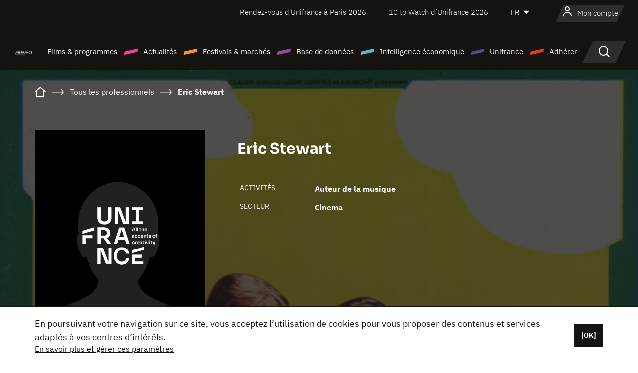

--- FILE ---
content_type: text/html; charset=utf-8
request_url: https://www.google.com/recaptcha/api2/anchor?ar=1&k=6LcJfHopAAAAAJA2ysQXhcpcbIYJi36tX6uIGLaU&co=aHR0cHM6Ly93d3cudW5pZnJhbmNlLm9yZzo0NDM.&hl=en&v=N67nZn4AqZkNcbeMu4prBgzg&size=normal&anchor-ms=20000&execute-ms=30000&cb=7hti9v45ayp8
body_size: 49181
content:
<!DOCTYPE HTML><html dir="ltr" lang="en"><head><meta http-equiv="Content-Type" content="text/html; charset=UTF-8">
<meta http-equiv="X-UA-Compatible" content="IE=edge">
<title>reCAPTCHA</title>
<style type="text/css">
/* cyrillic-ext */
@font-face {
  font-family: 'Roboto';
  font-style: normal;
  font-weight: 400;
  font-stretch: 100%;
  src: url(//fonts.gstatic.com/s/roboto/v48/KFO7CnqEu92Fr1ME7kSn66aGLdTylUAMa3GUBHMdazTgWw.woff2) format('woff2');
  unicode-range: U+0460-052F, U+1C80-1C8A, U+20B4, U+2DE0-2DFF, U+A640-A69F, U+FE2E-FE2F;
}
/* cyrillic */
@font-face {
  font-family: 'Roboto';
  font-style: normal;
  font-weight: 400;
  font-stretch: 100%;
  src: url(//fonts.gstatic.com/s/roboto/v48/KFO7CnqEu92Fr1ME7kSn66aGLdTylUAMa3iUBHMdazTgWw.woff2) format('woff2');
  unicode-range: U+0301, U+0400-045F, U+0490-0491, U+04B0-04B1, U+2116;
}
/* greek-ext */
@font-face {
  font-family: 'Roboto';
  font-style: normal;
  font-weight: 400;
  font-stretch: 100%;
  src: url(//fonts.gstatic.com/s/roboto/v48/KFO7CnqEu92Fr1ME7kSn66aGLdTylUAMa3CUBHMdazTgWw.woff2) format('woff2');
  unicode-range: U+1F00-1FFF;
}
/* greek */
@font-face {
  font-family: 'Roboto';
  font-style: normal;
  font-weight: 400;
  font-stretch: 100%;
  src: url(//fonts.gstatic.com/s/roboto/v48/KFO7CnqEu92Fr1ME7kSn66aGLdTylUAMa3-UBHMdazTgWw.woff2) format('woff2');
  unicode-range: U+0370-0377, U+037A-037F, U+0384-038A, U+038C, U+038E-03A1, U+03A3-03FF;
}
/* math */
@font-face {
  font-family: 'Roboto';
  font-style: normal;
  font-weight: 400;
  font-stretch: 100%;
  src: url(//fonts.gstatic.com/s/roboto/v48/KFO7CnqEu92Fr1ME7kSn66aGLdTylUAMawCUBHMdazTgWw.woff2) format('woff2');
  unicode-range: U+0302-0303, U+0305, U+0307-0308, U+0310, U+0312, U+0315, U+031A, U+0326-0327, U+032C, U+032F-0330, U+0332-0333, U+0338, U+033A, U+0346, U+034D, U+0391-03A1, U+03A3-03A9, U+03B1-03C9, U+03D1, U+03D5-03D6, U+03F0-03F1, U+03F4-03F5, U+2016-2017, U+2034-2038, U+203C, U+2040, U+2043, U+2047, U+2050, U+2057, U+205F, U+2070-2071, U+2074-208E, U+2090-209C, U+20D0-20DC, U+20E1, U+20E5-20EF, U+2100-2112, U+2114-2115, U+2117-2121, U+2123-214F, U+2190, U+2192, U+2194-21AE, U+21B0-21E5, U+21F1-21F2, U+21F4-2211, U+2213-2214, U+2216-22FF, U+2308-230B, U+2310, U+2319, U+231C-2321, U+2336-237A, U+237C, U+2395, U+239B-23B7, U+23D0, U+23DC-23E1, U+2474-2475, U+25AF, U+25B3, U+25B7, U+25BD, U+25C1, U+25CA, U+25CC, U+25FB, U+266D-266F, U+27C0-27FF, U+2900-2AFF, U+2B0E-2B11, U+2B30-2B4C, U+2BFE, U+3030, U+FF5B, U+FF5D, U+1D400-1D7FF, U+1EE00-1EEFF;
}
/* symbols */
@font-face {
  font-family: 'Roboto';
  font-style: normal;
  font-weight: 400;
  font-stretch: 100%;
  src: url(//fonts.gstatic.com/s/roboto/v48/KFO7CnqEu92Fr1ME7kSn66aGLdTylUAMaxKUBHMdazTgWw.woff2) format('woff2');
  unicode-range: U+0001-000C, U+000E-001F, U+007F-009F, U+20DD-20E0, U+20E2-20E4, U+2150-218F, U+2190, U+2192, U+2194-2199, U+21AF, U+21E6-21F0, U+21F3, U+2218-2219, U+2299, U+22C4-22C6, U+2300-243F, U+2440-244A, U+2460-24FF, U+25A0-27BF, U+2800-28FF, U+2921-2922, U+2981, U+29BF, U+29EB, U+2B00-2BFF, U+4DC0-4DFF, U+FFF9-FFFB, U+10140-1018E, U+10190-1019C, U+101A0, U+101D0-101FD, U+102E0-102FB, U+10E60-10E7E, U+1D2C0-1D2D3, U+1D2E0-1D37F, U+1F000-1F0FF, U+1F100-1F1AD, U+1F1E6-1F1FF, U+1F30D-1F30F, U+1F315, U+1F31C, U+1F31E, U+1F320-1F32C, U+1F336, U+1F378, U+1F37D, U+1F382, U+1F393-1F39F, U+1F3A7-1F3A8, U+1F3AC-1F3AF, U+1F3C2, U+1F3C4-1F3C6, U+1F3CA-1F3CE, U+1F3D4-1F3E0, U+1F3ED, U+1F3F1-1F3F3, U+1F3F5-1F3F7, U+1F408, U+1F415, U+1F41F, U+1F426, U+1F43F, U+1F441-1F442, U+1F444, U+1F446-1F449, U+1F44C-1F44E, U+1F453, U+1F46A, U+1F47D, U+1F4A3, U+1F4B0, U+1F4B3, U+1F4B9, U+1F4BB, U+1F4BF, U+1F4C8-1F4CB, U+1F4D6, U+1F4DA, U+1F4DF, U+1F4E3-1F4E6, U+1F4EA-1F4ED, U+1F4F7, U+1F4F9-1F4FB, U+1F4FD-1F4FE, U+1F503, U+1F507-1F50B, U+1F50D, U+1F512-1F513, U+1F53E-1F54A, U+1F54F-1F5FA, U+1F610, U+1F650-1F67F, U+1F687, U+1F68D, U+1F691, U+1F694, U+1F698, U+1F6AD, U+1F6B2, U+1F6B9-1F6BA, U+1F6BC, U+1F6C6-1F6CF, U+1F6D3-1F6D7, U+1F6E0-1F6EA, U+1F6F0-1F6F3, U+1F6F7-1F6FC, U+1F700-1F7FF, U+1F800-1F80B, U+1F810-1F847, U+1F850-1F859, U+1F860-1F887, U+1F890-1F8AD, U+1F8B0-1F8BB, U+1F8C0-1F8C1, U+1F900-1F90B, U+1F93B, U+1F946, U+1F984, U+1F996, U+1F9E9, U+1FA00-1FA6F, U+1FA70-1FA7C, U+1FA80-1FA89, U+1FA8F-1FAC6, U+1FACE-1FADC, U+1FADF-1FAE9, U+1FAF0-1FAF8, U+1FB00-1FBFF;
}
/* vietnamese */
@font-face {
  font-family: 'Roboto';
  font-style: normal;
  font-weight: 400;
  font-stretch: 100%;
  src: url(//fonts.gstatic.com/s/roboto/v48/KFO7CnqEu92Fr1ME7kSn66aGLdTylUAMa3OUBHMdazTgWw.woff2) format('woff2');
  unicode-range: U+0102-0103, U+0110-0111, U+0128-0129, U+0168-0169, U+01A0-01A1, U+01AF-01B0, U+0300-0301, U+0303-0304, U+0308-0309, U+0323, U+0329, U+1EA0-1EF9, U+20AB;
}
/* latin-ext */
@font-face {
  font-family: 'Roboto';
  font-style: normal;
  font-weight: 400;
  font-stretch: 100%;
  src: url(//fonts.gstatic.com/s/roboto/v48/KFO7CnqEu92Fr1ME7kSn66aGLdTylUAMa3KUBHMdazTgWw.woff2) format('woff2');
  unicode-range: U+0100-02BA, U+02BD-02C5, U+02C7-02CC, U+02CE-02D7, U+02DD-02FF, U+0304, U+0308, U+0329, U+1D00-1DBF, U+1E00-1E9F, U+1EF2-1EFF, U+2020, U+20A0-20AB, U+20AD-20C0, U+2113, U+2C60-2C7F, U+A720-A7FF;
}
/* latin */
@font-face {
  font-family: 'Roboto';
  font-style: normal;
  font-weight: 400;
  font-stretch: 100%;
  src: url(//fonts.gstatic.com/s/roboto/v48/KFO7CnqEu92Fr1ME7kSn66aGLdTylUAMa3yUBHMdazQ.woff2) format('woff2');
  unicode-range: U+0000-00FF, U+0131, U+0152-0153, U+02BB-02BC, U+02C6, U+02DA, U+02DC, U+0304, U+0308, U+0329, U+2000-206F, U+20AC, U+2122, U+2191, U+2193, U+2212, U+2215, U+FEFF, U+FFFD;
}
/* cyrillic-ext */
@font-face {
  font-family: 'Roboto';
  font-style: normal;
  font-weight: 500;
  font-stretch: 100%;
  src: url(//fonts.gstatic.com/s/roboto/v48/KFO7CnqEu92Fr1ME7kSn66aGLdTylUAMa3GUBHMdazTgWw.woff2) format('woff2');
  unicode-range: U+0460-052F, U+1C80-1C8A, U+20B4, U+2DE0-2DFF, U+A640-A69F, U+FE2E-FE2F;
}
/* cyrillic */
@font-face {
  font-family: 'Roboto';
  font-style: normal;
  font-weight: 500;
  font-stretch: 100%;
  src: url(//fonts.gstatic.com/s/roboto/v48/KFO7CnqEu92Fr1ME7kSn66aGLdTylUAMa3iUBHMdazTgWw.woff2) format('woff2');
  unicode-range: U+0301, U+0400-045F, U+0490-0491, U+04B0-04B1, U+2116;
}
/* greek-ext */
@font-face {
  font-family: 'Roboto';
  font-style: normal;
  font-weight: 500;
  font-stretch: 100%;
  src: url(//fonts.gstatic.com/s/roboto/v48/KFO7CnqEu92Fr1ME7kSn66aGLdTylUAMa3CUBHMdazTgWw.woff2) format('woff2');
  unicode-range: U+1F00-1FFF;
}
/* greek */
@font-face {
  font-family: 'Roboto';
  font-style: normal;
  font-weight: 500;
  font-stretch: 100%;
  src: url(//fonts.gstatic.com/s/roboto/v48/KFO7CnqEu92Fr1ME7kSn66aGLdTylUAMa3-UBHMdazTgWw.woff2) format('woff2');
  unicode-range: U+0370-0377, U+037A-037F, U+0384-038A, U+038C, U+038E-03A1, U+03A3-03FF;
}
/* math */
@font-face {
  font-family: 'Roboto';
  font-style: normal;
  font-weight: 500;
  font-stretch: 100%;
  src: url(//fonts.gstatic.com/s/roboto/v48/KFO7CnqEu92Fr1ME7kSn66aGLdTylUAMawCUBHMdazTgWw.woff2) format('woff2');
  unicode-range: U+0302-0303, U+0305, U+0307-0308, U+0310, U+0312, U+0315, U+031A, U+0326-0327, U+032C, U+032F-0330, U+0332-0333, U+0338, U+033A, U+0346, U+034D, U+0391-03A1, U+03A3-03A9, U+03B1-03C9, U+03D1, U+03D5-03D6, U+03F0-03F1, U+03F4-03F5, U+2016-2017, U+2034-2038, U+203C, U+2040, U+2043, U+2047, U+2050, U+2057, U+205F, U+2070-2071, U+2074-208E, U+2090-209C, U+20D0-20DC, U+20E1, U+20E5-20EF, U+2100-2112, U+2114-2115, U+2117-2121, U+2123-214F, U+2190, U+2192, U+2194-21AE, U+21B0-21E5, U+21F1-21F2, U+21F4-2211, U+2213-2214, U+2216-22FF, U+2308-230B, U+2310, U+2319, U+231C-2321, U+2336-237A, U+237C, U+2395, U+239B-23B7, U+23D0, U+23DC-23E1, U+2474-2475, U+25AF, U+25B3, U+25B7, U+25BD, U+25C1, U+25CA, U+25CC, U+25FB, U+266D-266F, U+27C0-27FF, U+2900-2AFF, U+2B0E-2B11, U+2B30-2B4C, U+2BFE, U+3030, U+FF5B, U+FF5D, U+1D400-1D7FF, U+1EE00-1EEFF;
}
/* symbols */
@font-face {
  font-family: 'Roboto';
  font-style: normal;
  font-weight: 500;
  font-stretch: 100%;
  src: url(//fonts.gstatic.com/s/roboto/v48/KFO7CnqEu92Fr1ME7kSn66aGLdTylUAMaxKUBHMdazTgWw.woff2) format('woff2');
  unicode-range: U+0001-000C, U+000E-001F, U+007F-009F, U+20DD-20E0, U+20E2-20E4, U+2150-218F, U+2190, U+2192, U+2194-2199, U+21AF, U+21E6-21F0, U+21F3, U+2218-2219, U+2299, U+22C4-22C6, U+2300-243F, U+2440-244A, U+2460-24FF, U+25A0-27BF, U+2800-28FF, U+2921-2922, U+2981, U+29BF, U+29EB, U+2B00-2BFF, U+4DC0-4DFF, U+FFF9-FFFB, U+10140-1018E, U+10190-1019C, U+101A0, U+101D0-101FD, U+102E0-102FB, U+10E60-10E7E, U+1D2C0-1D2D3, U+1D2E0-1D37F, U+1F000-1F0FF, U+1F100-1F1AD, U+1F1E6-1F1FF, U+1F30D-1F30F, U+1F315, U+1F31C, U+1F31E, U+1F320-1F32C, U+1F336, U+1F378, U+1F37D, U+1F382, U+1F393-1F39F, U+1F3A7-1F3A8, U+1F3AC-1F3AF, U+1F3C2, U+1F3C4-1F3C6, U+1F3CA-1F3CE, U+1F3D4-1F3E0, U+1F3ED, U+1F3F1-1F3F3, U+1F3F5-1F3F7, U+1F408, U+1F415, U+1F41F, U+1F426, U+1F43F, U+1F441-1F442, U+1F444, U+1F446-1F449, U+1F44C-1F44E, U+1F453, U+1F46A, U+1F47D, U+1F4A3, U+1F4B0, U+1F4B3, U+1F4B9, U+1F4BB, U+1F4BF, U+1F4C8-1F4CB, U+1F4D6, U+1F4DA, U+1F4DF, U+1F4E3-1F4E6, U+1F4EA-1F4ED, U+1F4F7, U+1F4F9-1F4FB, U+1F4FD-1F4FE, U+1F503, U+1F507-1F50B, U+1F50D, U+1F512-1F513, U+1F53E-1F54A, U+1F54F-1F5FA, U+1F610, U+1F650-1F67F, U+1F687, U+1F68D, U+1F691, U+1F694, U+1F698, U+1F6AD, U+1F6B2, U+1F6B9-1F6BA, U+1F6BC, U+1F6C6-1F6CF, U+1F6D3-1F6D7, U+1F6E0-1F6EA, U+1F6F0-1F6F3, U+1F6F7-1F6FC, U+1F700-1F7FF, U+1F800-1F80B, U+1F810-1F847, U+1F850-1F859, U+1F860-1F887, U+1F890-1F8AD, U+1F8B0-1F8BB, U+1F8C0-1F8C1, U+1F900-1F90B, U+1F93B, U+1F946, U+1F984, U+1F996, U+1F9E9, U+1FA00-1FA6F, U+1FA70-1FA7C, U+1FA80-1FA89, U+1FA8F-1FAC6, U+1FACE-1FADC, U+1FADF-1FAE9, U+1FAF0-1FAF8, U+1FB00-1FBFF;
}
/* vietnamese */
@font-face {
  font-family: 'Roboto';
  font-style: normal;
  font-weight: 500;
  font-stretch: 100%;
  src: url(//fonts.gstatic.com/s/roboto/v48/KFO7CnqEu92Fr1ME7kSn66aGLdTylUAMa3OUBHMdazTgWw.woff2) format('woff2');
  unicode-range: U+0102-0103, U+0110-0111, U+0128-0129, U+0168-0169, U+01A0-01A1, U+01AF-01B0, U+0300-0301, U+0303-0304, U+0308-0309, U+0323, U+0329, U+1EA0-1EF9, U+20AB;
}
/* latin-ext */
@font-face {
  font-family: 'Roboto';
  font-style: normal;
  font-weight: 500;
  font-stretch: 100%;
  src: url(//fonts.gstatic.com/s/roboto/v48/KFO7CnqEu92Fr1ME7kSn66aGLdTylUAMa3KUBHMdazTgWw.woff2) format('woff2');
  unicode-range: U+0100-02BA, U+02BD-02C5, U+02C7-02CC, U+02CE-02D7, U+02DD-02FF, U+0304, U+0308, U+0329, U+1D00-1DBF, U+1E00-1E9F, U+1EF2-1EFF, U+2020, U+20A0-20AB, U+20AD-20C0, U+2113, U+2C60-2C7F, U+A720-A7FF;
}
/* latin */
@font-face {
  font-family: 'Roboto';
  font-style: normal;
  font-weight: 500;
  font-stretch: 100%;
  src: url(//fonts.gstatic.com/s/roboto/v48/KFO7CnqEu92Fr1ME7kSn66aGLdTylUAMa3yUBHMdazQ.woff2) format('woff2');
  unicode-range: U+0000-00FF, U+0131, U+0152-0153, U+02BB-02BC, U+02C6, U+02DA, U+02DC, U+0304, U+0308, U+0329, U+2000-206F, U+20AC, U+2122, U+2191, U+2193, U+2212, U+2215, U+FEFF, U+FFFD;
}
/* cyrillic-ext */
@font-face {
  font-family: 'Roboto';
  font-style: normal;
  font-weight: 900;
  font-stretch: 100%;
  src: url(//fonts.gstatic.com/s/roboto/v48/KFO7CnqEu92Fr1ME7kSn66aGLdTylUAMa3GUBHMdazTgWw.woff2) format('woff2');
  unicode-range: U+0460-052F, U+1C80-1C8A, U+20B4, U+2DE0-2DFF, U+A640-A69F, U+FE2E-FE2F;
}
/* cyrillic */
@font-face {
  font-family: 'Roboto';
  font-style: normal;
  font-weight: 900;
  font-stretch: 100%;
  src: url(//fonts.gstatic.com/s/roboto/v48/KFO7CnqEu92Fr1ME7kSn66aGLdTylUAMa3iUBHMdazTgWw.woff2) format('woff2');
  unicode-range: U+0301, U+0400-045F, U+0490-0491, U+04B0-04B1, U+2116;
}
/* greek-ext */
@font-face {
  font-family: 'Roboto';
  font-style: normal;
  font-weight: 900;
  font-stretch: 100%;
  src: url(//fonts.gstatic.com/s/roboto/v48/KFO7CnqEu92Fr1ME7kSn66aGLdTylUAMa3CUBHMdazTgWw.woff2) format('woff2');
  unicode-range: U+1F00-1FFF;
}
/* greek */
@font-face {
  font-family: 'Roboto';
  font-style: normal;
  font-weight: 900;
  font-stretch: 100%;
  src: url(//fonts.gstatic.com/s/roboto/v48/KFO7CnqEu92Fr1ME7kSn66aGLdTylUAMa3-UBHMdazTgWw.woff2) format('woff2');
  unicode-range: U+0370-0377, U+037A-037F, U+0384-038A, U+038C, U+038E-03A1, U+03A3-03FF;
}
/* math */
@font-face {
  font-family: 'Roboto';
  font-style: normal;
  font-weight: 900;
  font-stretch: 100%;
  src: url(//fonts.gstatic.com/s/roboto/v48/KFO7CnqEu92Fr1ME7kSn66aGLdTylUAMawCUBHMdazTgWw.woff2) format('woff2');
  unicode-range: U+0302-0303, U+0305, U+0307-0308, U+0310, U+0312, U+0315, U+031A, U+0326-0327, U+032C, U+032F-0330, U+0332-0333, U+0338, U+033A, U+0346, U+034D, U+0391-03A1, U+03A3-03A9, U+03B1-03C9, U+03D1, U+03D5-03D6, U+03F0-03F1, U+03F4-03F5, U+2016-2017, U+2034-2038, U+203C, U+2040, U+2043, U+2047, U+2050, U+2057, U+205F, U+2070-2071, U+2074-208E, U+2090-209C, U+20D0-20DC, U+20E1, U+20E5-20EF, U+2100-2112, U+2114-2115, U+2117-2121, U+2123-214F, U+2190, U+2192, U+2194-21AE, U+21B0-21E5, U+21F1-21F2, U+21F4-2211, U+2213-2214, U+2216-22FF, U+2308-230B, U+2310, U+2319, U+231C-2321, U+2336-237A, U+237C, U+2395, U+239B-23B7, U+23D0, U+23DC-23E1, U+2474-2475, U+25AF, U+25B3, U+25B7, U+25BD, U+25C1, U+25CA, U+25CC, U+25FB, U+266D-266F, U+27C0-27FF, U+2900-2AFF, U+2B0E-2B11, U+2B30-2B4C, U+2BFE, U+3030, U+FF5B, U+FF5D, U+1D400-1D7FF, U+1EE00-1EEFF;
}
/* symbols */
@font-face {
  font-family: 'Roboto';
  font-style: normal;
  font-weight: 900;
  font-stretch: 100%;
  src: url(//fonts.gstatic.com/s/roboto/v48/KFO7CnqEu92Fr1ME7kSn66aGLdTylUAMaxKUBHMdazTgWw.woff2) format('woff2');
  unicode-range: U+0001-000C, U+000E-001F, U+007F-009F, U+20DD-20E0, U+20E2-20E4, U+2150-218F, U+2190, U+2192, U+2194-2199, U+21AF, U+21E6-21F0, U+21F3, U+2218-2219, U+2299, U+22C4-22C6, U+2300-243F, U+2440-244A, U+2460-24FF, U+25A0-27BF, U+2800-28FF, U+2921-2922, U+2981, U+29BF, U+29EB, U+2B00-2BFF, U+4DC0-4DFF, U+FFF9-FFFB, U+10140-1018E, U+10190-1019C, U+101A0, U+101D0-101FD, U+102E0-102FB, U+10E60-10E7E, U+1D2C0-1D2D3, U+1D2E0-1D37F, U+1F000-1F0FF, U+1F100-1F1AD, U+1F1E6-1F1FF, U+1F30D-1F30F, U+1F315, U+1F31C, U+1F31E, U+1F320-1F32C, U+1F336, U+1F378, U+1F37D, U+1F382, U+1F393-1F39F, U+1F3A7-1F3A8, U+1F3AC-1F3AF, U+1F3C2, U+1F3C4-1F3C6, U+1F3CA-1F3CE, U+1F3D4-1F3E0, U+1F3ED, U+1F3F1-1F3F3, U+1F3F5-1F3F7, U+1F408, U+1F415, U+1F41F, U+1F426, U+1F43F, U+1F441-1F442, U+1F444, U+1F446-1F449, U+1F44C-1F44E, U+1F453, U+1F46A, U+1F47D, U+1F4A3, U+1F4B0, U+1F4B3, U+1F4B9, U+1F4BB, U+1F4BF, U+1F4C8-1F4CB, U+1F4D6, U+1F4DA, U+1F4DF, U+1F4E3-1F4E6, U+1F4EA-1F4ED, U+1F4F7, U+1F4F9-1F4FB, U+1F4FD-1F4FE, U+1F503, U+1F507-1F50B, U+1F50D, U+1F512-1F513, U+1F53E-1F54A, U+1F54F-1F5FA, U+1F610, U+1F650-1F67F, U+1F687, U+1F68D, U+1F691, U+1F694, U+1F698, U+1F6AD, U+1F6B2, U+1F6B9-1F6BA, U+1F6BC, U+1F6C6-1F6CF, U+1F6D3-1F6D7, U+1F6E0-1F6EA, U+1F6F0-1F6F3, U+1F6F7-1F6FC, U+1F700-1F7FF, U+1F800-1F80B, U+1F810-1F847, U+1F850-1F859, U+1F860-1F887, U+1F890-1F8AD, U+1F8B0-1F8BB, U+1F8C0-1F8C1, U+1F900-1F90B, U+1F93B, U+1F946, U+1F984, U+1F996, U+1F9E9, U+1FA00-1FA6F, U+1FA70-1FA7C, U+1FA80-1FA89, U+1FA8F-1FAC6, U+1FACE-1FADC, U+1FADF-1FAE9, U+1FAF0-1FAF8, U+1FB00-1FBFF;
}
/* vietnamese */
@font-face {
  font-family: 'Roboto';
  font-style: normal;
  font-weight: 900;
  font-stretch: 100%;
  src: url(//fonts.gstatic.com/s/roboto/v48/KFO7CnqEu92Fr1ME7kSn66aGLdTylUAMa3OUBHMdazTgWw.woff2) format('woff2');
  unicode-range: U+0102-0103, U+0110-0111, U+0128-0129, U+0168-0169, U+01A0-01A1, U+01AF-01B0, U+0300-0301, U+0303-0304, U+0308-0309, U+0323, U+0329, U+1EA0-1EF9, U+20AB;
}
/* latin-ext */
@font-face {
  font-family: 'Roboto';
  font-style: normal;
  font-weight: 900;
  font-stretch: 100%;
  src: url(//fonts.gstatic.com/s/roboto/v48/KFO7CnqEu92Fr1ME7kSn66aGLdTylUAMa3KUBHMdazTgWw.woff2) format('woff2');
  unicode-range: U+0100-02BA, U+02BD-02C5, U+02C7-02CC, U+02CE-02D7, U+02DD-02FF, U+0304, U+0308, U+0329, U+1D00-1DBF, U+1E00-1E9F, U+1EF2-1EFF, U+2020, U+20A0-20AB, U+20AD-20C0, U+2113, U+2C60-2C7F, U+A720-A7FF;
}
/* latin */
@font-face {
  font-family: 'Roboto';
  font-style: normal;
  font-weight: 900;
  font-stretch: 100%;
  src: url(//fonts.gstatic.com/s/roboto/v48/KFO7CnqEu92Fr1ME7kSn66aGLdTylUAMa3yUBHMdazQ.woff2) format('woff2');
  unicode-range: U+0000-00FF, U+0131, U+0152-0153, U+02BB-02BC, U+02C6, U+02DA, U+02DC, U+0304, U+0308, U+0329, U+2000-206F, U+20AC, U+2122, U+2191, U+2193, U+2212, U+2215, U+FEFF, U+FFFD;
}

</style>
<link rel="stylesheet" type="text/css" href="https://www.gstatic.com/recaptcha/releases/N67nZn4AqZkNcbeMu4prBgzg/styles__ltr.css">
<script nonce="Z9exC0_p_uvgTSh9_F9o_Q" type="text/javascript">window['__recaptcha_api'] = 'https://www.google.com/recaptcha/api2/';</script>
<script type="text/javascript" src="https://www.gstatic.com/recaptcha/releases/N67nZn4AqZkNcbeMu4prBgzg/recaptcha__en.js" nonce="Z9exC0_p_uvgTSh9_F9o_Q">
      
    </script></head>
<body><div id="rc-anchor-alert" class="rc-anchor-alert"></div>
<input type="hidden" id="recaptcha-token" value="[base64]">
<script type="text/javascript" nonce="Z9exC0_p_uvgTSh9_F9o_Q">
      recaptcha.anchor.Main.init("[\x22ainput\x22,[\x22bgdata\x22,\x22\x22,\[base64]/[base64]/[base64]/[base64]/[base64]/[base64]/[base64]/[base64]/[base64]/[base64]/[base64]/[base64]/[base64]/[base64]\x22,\[base64]\\u003d\x22,\x22wooAbMKdYcKzMTDDiWDDmsKvIsOGa8O6acKAUnF1w7o2wosFw4hFcsOtw7fCqU3Do8O5w4PCn8Kww6DCi8KMw5PCtsOgw7/[base64]/DgMKGw67DnMKgwpfCjhXCnBrClll/[base64]/DqsOGQsKFwqfCu8OzwrpEcMK8wo3ChDbCtMKBwp/CoRV7wq90w6jCrsKYw7DCim3DpiU4wrvCgMK6w4IMwqPDmy0ewpjChWxJHsOFLMOnw61Ew6lmw7XCiMOKEDdmw6xfw5DCiX7DkHDDkVHDk1suw5lyX8KMQW/DsgoCdXMKWcKEwqTCsg5lw6HDmsO7w5zDhXFHNXkOw7zDokrDj0UvIS5fTsKhwrwEesOgw47DhAswJsOQwrvCkMKYc8OfJcOzwphKScOGHRg8YsOyw7XCoMKhwrFrw6I7X37CnDbDv8KAw6TDrcOhIyBBYWo5KVXDjUPCnC/DnAVgwpTChkfCqDbCkMKVw6cCwpYjMX9NGMOAw63Dhy8OwpPCrBRQwqrCs3Itw4UGw79Lw6kOwo3CjsOfLsOrwrlEaX1Lw5PDjE/[base64]/W2FKwoTCgCzCv3TCtDBJFsKUSMO7J17Dt8KiwrzDusKqQgzCgWURBcOVG8OuwrBiw7zCrMOmLMKzw5DCkzPCsiHCrnEBbsKKSyMQw7/ChQxqX8OmwrbCsHzDrSwswr1qwq0dGVHCpn/DjVHDrjXDlULDgTTCqsOuwoIvw4JAw5bCtUlawq1kwqvCqnHCh8Kdw47DlsOMSsOswq1fCAF+wo3Cu8OGw5ERw73Dq8K6NxHDjTHDhUnCgMOWR8Ojw5ZAw55iwpJLw54Lw6Edw5DDqMKsfMORwrvDrsK8ZcKQT8KJH8KWO8OJw4/Chm4OwrgIwqELwqnDt1DDvWnCigzDqUfDoV7CojIsJGknwqHCiUrDs8KsCR8yDTrDhcK6XBPDgBPDoTrDq8K/[base64]/w6tDwoLCqcOfw7IKwo7DrMKgwo4FwqPDh1HCkAoGwr4awrZGw4TDiQpRG8Kjw4HDgsOedEgha8Klw45Uw63CrVA8wp/DtsOKwrvDgsOlwrDCgMOqIMKTwpRzwq49wo91w5vCmxsKw6fCohzCrGbDhDcMQ8OQwr1uw4YXKcOvw5HDmsKDfm7CuwNzLATCssO8bcKbwoDDuEHCuSQJa8Kpw4RSw6kQFDMjw57DpMOJe8OCcMOrwphRwpXCt2XCiMKGBy/DtSTCjsO/[base64]/CrMKfIMKXeyBmNy/[base64]/[base64]/DmMK6w50/w7Y6ZETCv8Kuwq3DkcO/XMOZDsOEw55rw70eSC7Do8KswrjCji40f1vCs8OndsKhw7tRwpHClmJAVsO6ZMK2JmPDhElGMEPDpV/Dj8KmwoEaMMK9R8O8w5JvA8KkA8Knw6DDt1/CrMO9w6QHScOHa24cCsOlw5/CucOJw47CgQN+w5xJwqvCgmgePhJvw6nCnX/DvW8gNwoIC0p2w4bDnkVfDysJK8K2w4x/[base64]/ChsOnwrvCoMOvdsK5wp3DuRTDow3DhG9DwpvDr8K6W8K4AMKeAW0Hwr4RwoA1cXvDoCpqw5rCoHLCnBBQwqjCnkHCvFoHw4XDul1dw6kzw7vCvwvCkDFsw6nClEkwIC9yIm/DkGB8H8OYeXPCnMOIe8O8wp0vE8KSwobCoMO+w6TChjfCum8CFgoOb1Uvw7rDhxlvSRbCmX4HwqjCtMKiwrVzPcOmw4rCqU4yXcKCDjvCukPCt3gSwrLCnMKYExoZw4bDjxDCvcOSPcOOwoAXwqE/w50OTsOZM8Oyw43DvMK+PwJUwo/DrsKnw7scdcODw7nCvzXChMOUw4o9w4jDgMK+wpLCp8KEw6/[base64]/DogENw7LClyIBS3lowplUQsKoA8OkwrXDg2jDnlrCucKsC8OhOzkNEwQGwrzDqMK9w6/DvlpcZVfDpRR4UcOcXikoWhHDuB/DrHsiwrZiw5QufsOvwqtrw5ExwpJedcObeXM1SQvDpQnDsQMwWTgUUwHCu8KRw5Yqw4bDlsOrw4pIwoXCn8K7EVBUwozCuVPCq1QsU8OafMKvwrjCh8KWwrDCmsOiUF7DpMOHemvDiDVAeUIwwrBTwqRrw7XDgcKKw7TCv8KowpcfG2zDhUcUw4/[base64]/CpW1dwo8WWBYnwpjDv0PDk8Oxwr3DnsKWTwJ/w7LCiMOFworCuSHCtDYHwqZ9U8OENsOSwpTCmcKhwrTCkEPCpcOhdMOiIMKGwr3DvX5FaxhyW8KOUMOcAMKswoXCtMOdw5QLwr5gw7bDixIvwpDDimfDqHXCtmzCk0gPw7PDiMKhBcK6wqIyYl0uwpTChMOYMU/[base64]/DgFV3w5rDmT/CqsOZw54QwpTDlyvDrCElw7pVUsKxw5bCqU3ClsKGw6jDtMO+w70tVsOGwpUZPcKDfMKRU8KywpvDvQFew49zdh9xCXwxYjLDncK0DgbDt8KpXMOCw5TCujbDhcKYWxcBJ8OoUjgVfcO/[base64]/CrwYda0nCg0o6dsKqGMKlw6DDpzzChjLCrio5dcKmwohfMxXDiMO0wp3CvyjCu8OMw6/DsUR+IiDChQTDssKfwqxWw4DCr3FpwovDhlYBw6jDjlYIH8KxacKIccKQwrF/w5fDvsKMKiPDmkrDsWvCsh/DkU7DmzvDpyPCvcO2B8OTP8OHFcK+VwXCjn9Nw63CmmYzZWYxdVnCk07Clx7CicKzaU5EwpZZwph5w7nDjsO1dBgWw5jDocKWwr3Dj8KYwq/DjcKkInDCoGI1V8KQwr3DlGszwqFBU2PCgjdLw5vDjMOVeRfDuMKQXcOVwofDhA8gG8O+wpPCnwB/McORw6oEw7NPw6nDvgnDqSR3DMOfw6Umw5c5w6grVsOjSBTDh8K1w4I0ZcKIecOICxrDqsK8ATk4w7wdw5TCo8KcdizCjMOFbcODZsKPT8OceMKTMMOJwr/Clythw4h3ecOVa8KdwqViwo5KfMONHsK4IcO+M8OEw4cNIFPCmnDDncOHw77DjsOFbcKhw7vDgcKrw5xSKsKhPMO+wrAowpBBw6RgwoRGwrDDrcOxw6TDs0tKR8KqB8Kcw4BMw5LCpcK/w5w7WSNAw4HDqUZ3CzjCqU0/[base64]/DqMKFwqlmwpl7L8Orw4YeZ8OJw53CrcKZwr7CqwDDtcK8woJswotnwo9JVMODw5V4wpHDjBw8IELDo8OCw7YUeyc1w63DvzTCsMO9w4E2w5zDijvCniM/TkfDs0bDvG4HGkLDtALDisKewprCpMKow78HGcO5BMK8w6bCin3CsnDChxHCnwLDpX7CrcOew7Nlw5Juw6t+QAbCjMOBw4LDhcKlw6DCtXfDg8Kcw79wOzBqwqkkw4c+cALCjsOrw7wqw69dFxrDtMKDT8KDahgFwp9Uc2/[base64]/ZHl9wqrCh8KhGcKgUVprI8OLw5FFZMKeUcKjw5IhIRIKYcOQPMKLwqBWS8OuR8Oqwq1dw4fDgEnDvcONw4LDklvDmMOgUmbCvMKcT8KPEsOIwonDpCZZc8OrwoXDm8KGNcOjwqAQw67Crhg/w7YCQMKmw47CsMOaR8KZakrCmG00USFyVzfDmBHCq8K/OWc4wrnDjF9MwoDDrcKUw5vChMO3HxHCvXfDpkrDkjFCBMOqdhspw7XCgsOmHsObBGhSQ8O+w4kUw5/CmMOITMKiKlTDqCzCssKMOMO1DcK/w6kRw7/DiTAqRsK3w44qw5pfwpRRwoFaw6Qfw6fDkMKOWnfDrmVfUAPCrFvCmlgWASAJwrM9wrXDocO0wpF0TMKLN1JcD8OLF8OvbcKgwp5AwpxWRsKDH0NtwqvCnMOHwoPDuhtaQDzCkh1lAcKiVHPDlXPDq33CgMKUW8OHw53CrcOqX8OHU2jCiMOuwpRWw6sKSMOjwp/DuhXCrsKjSCFwwpJbwpHCsBjDvS7Do2wYwqFhZBrDuMK8w6DDrMKmQsOwwqTCmg7DlDBdSRnCrDMAawBQw4/CgMO+NsOqwqsnw7fDmiTCs8ODRxnCs8KMwoTDgXY1w6UewrXDpzzClsKRwo0HwqZwMQ7Dki/Di8Kaw6ljw53CmMKEw7/[base64]/DrERIwqrDncOXw7nDmkYowpXDtsOzLUpkwr/[base64]/DpQ9HRMOxw4fDrsOOwpbDjMOVWMOjwp3DtMK2w5DDrBdresO6TyTDh8OTwpIgw4/DoMOwEMOfeAfDvw/CnmZPwrnCi8KBw5xqMnMKFsOGEHDDrcO/w6LDknhnZcOmVSDCmF1Zw6LCgMKGb0PDgCt7wpHDjw3CoHdnDVHCoCsBIUU1C8KCw43DpBfCj8ONUnhWw7lFwpbChRYZDsKOZSfDkC5Gw6/[base64]/[base64]/[base64]/Dv8O7w7AIQMKbV8Kbw5trwoPDkVPClMKxw6LCvHXDgFQkMwbDkcK8w54Qw67DpX/[base64]/wrVlKFpHHsKeEcKNwo/CgcORG1DDuMOFwpk4wocvw6hbwp7Ct8KBQMOVw4rDnWTDvGrClcKoOsKhOmgWw5DDuMKZwqLChRA1w6vCo8OswrQaFcOyHcO+I8ODDi52VsKbw6TCj1cHZcKRCFA8BnnCvizDtcKBLllVw6fDrFZywpFmGAnCoBFuwqHCvhnCsXtjfWJMwq/CnG9waMOMwpAywpDDuQ8Nw43Cvy5BN8OLd8KQCMOrM8OcdlnDqy5Yw7TCrznDgQlwRsKSw6Y4wpzDv8OIeMOTAiPDkcOBRsOFesKpw5PDk8KpFDBzeMO0w4zCmF/[base64]/CiEvDhcKuwp8kVFLChgDDpcOcTsKbSsOwLsO7wrgBJsOpMhUiYzjDiGPDvcKYwq1QEl/ChBZiUShKfgsFGcOfw7nCqcOVbcK0TUYtAl7CuMOta8KsXMKDwqAkb8OCwrN/OcO5woByHSEVOlgjazMmFsKiNUvCshzCjRs4wr9ZwpPClMKsHnYYwodcbcKhwrfCvsKbw7XCjsOEw7TDucO3RMORwoMywpHChlnDg8OQKcO4AsOtVAvChEBPw5EBVMO/wq/DoRdkwqUeHcKIDBbCpcOWw4BDwo/Cu24bwrrCuV1+w7DDgjwIwqQyw6l7A27CjcOlAsOww7Aow6nCl8KCw77CmkXDrMKxTsKvw6vDkMKUcsOrwqjCsU/DocOINnvDk3AcXMObwpvCr8KDNAs/w4ZhwqsKMmkhXsOhwoDDusKNwpzCqEzCg8O5wo1PHhjDusK2esKuwqvCmARMwo/[base64]/e2vDiHDDpU/Dj8Kow5/[base64]/[base64]/AMK2wrHCqXfCgRvDmMKCbxbDlSM4DnbDv8OBWHYAOh7Dp8KFCzJhSsKnw4haFsOYwqvCiRbDl3tOw5BUBmpZw6ImX3rDj3jCiy/DocO7w5vCnCoEE1nCsHY+w4jChsKHRmNURE3Dqg0Pd8K4wojCoH3CpBzDkMOuwrDDomzCqXzCg8OkwqLDg8K3R8Ofwo51MlEbdVfCpGbDomZxw4XDiMO2eztlC8O+wpbCplrCgyJvw7bDizBmNMKzW1DCjhPCj8K0F8O0HW/DncONf8K9L8KHw5/CtzlzBl/[base64]/DlRvDrTZ0w6LDuC7CgUk2w4PCvxHDncKsEsOsfsKSw7XDsT/[base64]/DuMK0QsKzw6fCoDFGDDYiwofDq8OxV03Dt8Kvwohuc8OGw6Y4wpTCt1XCqcOmel1VNQ4Ne8K7eiQSw7/ChQrDuFbCpXvCiMKDw6PDgVB0CxIDworClVJtwq4nw5kmNMOTaT/Du8Kwd8OFwrtUQMO8w4LCgMKtXCzCmsKcwpZ0w7zCuMOzdwcsVcKHwoXDvcKewrc5Mk5WFTNewqPCncKHwp3DkcOGfMOHLcOCwrrDh8OwV3VKw6hPw71ic1xSwr/ChGbChFFuLsO+woRiCk5uwprClsKZFE/Di2osXQJGUsKQRcKSwqnDosOow6QCL8OqwqnDgMOmwq0yAWgEa8KMw4FEd8KtPRHClV7DiVENRMOOw47Dm0kSS2AgwoXCjl0Swp7CmXkvRkQcFMO3cgZiw7HCjE/CjcKNecKLwpnCsXlKwrpDW2whcifCvsKmw7NTwrDCi8OgIUhFQsKqRTnCj0nDn8KFPEB9MEfDncKsYTZqYH8tw5gcw5/DuTbDisOwKsOVSnLCqMOgGyvDgcKGOhYZw5DColDDrMKZw5bCksKWwpFow5bDr8OWJFzDpVzCjXsiwphtwobCgTZTw5bCoTfCkixnw4/DlCAvMMOWwo3CqAPDnSBgwoAvw4rCksK4w5hhMWN3B8KdHcK7bMOwwoxWw7/CssK9w5kGIgUeN8KzWAkFGlgzw5rDu2nCqzVlaBo0w6LChTtxw5HCult5wrnDsQnDtsKTIcKQHnIow7/ChMKXwo7Ck8Ovw5jCvcKxwoLDoMOYw4fDqlDDjDBSw6x3w4nDvmXDvMOvCGkIEg8Bw4cnBFpbwrs9ecOjFHN2bnHCmsKPw5DCo8KDw6E1wrVZwqBbI1vDj0jDrcKiVng5woxvdMOuT8KvwpoRVcKjwokOw5FdD15tw44jw4waY8OZKz/DqTLCi3xgw6LDlcKvwo7Cg8K8w4fDlQfCrDvDlsKDbsKYw4rClsKUOMK1w6/[base64]/Di3h7w7XDu1dkSsOBwrnCq8OwUgsxwqwawoHDm2DDhG8dwos1f8KbNRlCwpPDnwXDgkBaQ3zDgBRre8OxOcOdwpPChkYSwo0pd8ODw7PCkMKOFcOowq3Dg8K/wq4YwqIZacKCwpnDlMK6Gi9HbcOfRMOmMcKgwqMyfCp6wpNlwooTXixfbQzDlRh8D8KHN0Ilfh46w7JWeMKfwp/CosKdIj8swo5PDsKLMsOmwp0ba0HCvmMYf8KVRm7DrsOSCsOdwoVUJcK2w7PDvT0Qwqxbw7J7MMKzPQvCgsO9GMKhw6HDg8Olwo4BbVDCs1LDqDoDwowvw7bCo8OmQ23Ds8OPF2zDm8OVYsKEXi/Csjdjw51twonCozIMHMORdDtywpoPSMKSwpTDgG3Co0fCtgrClMOQwpvDq8K5QsKfUx8Ew7hiIk4hasOaYHPCgsK+DcKhw6QGFwHDsSE8XXDDmsKTwqwGbcKXVwl7w7I2wrNTwq10w57CqHHDq8KEGkphX8OQZsO9RMKafntQwqLDnh4Uw58nGVDCn8O/[base64]/woHDgSTDixkyTB/[base64]/CnMOJU8OmH37CmcOlJ8KTwp3DoMOHEChHJlYUw6jDvx0OwozCgcO0wqDCgcOPHCbDtUJyXHhBw4zDlcKGQD17wo7Cm8KLWn4CasKTFjZew70TwoRpHcOJwqRHwq7ClB/[base64]/[base64]/w4bCjQPDj3vDtsKRw47DvsK5Wn15LMOMw6F3SVYnwp7DqT1OacKEwpzCuMKwFmXDjRBASTvCsjrDoMKtw4rCnl3Dl8Kvw6vDr3bCtGHCsUcxZ8OCLE8GBnvDrCl/W1Aaw6jCocOAJktMWwHCtsOgwqcOAQo0QAnDsMOxwpLDtMK1w7jDsgnDsMOpw6nCjEpWwq3DncO4wrHDuMKLWnXDgsOHw500w55gwpHDoMOHwoJGw61abxxKD8OHIgPDlDzCrsOjW8OHJcKXw5nCh8OqcsOSwo9yWsKlTxzCkyI7w5USWsOhRcKTdkcCw4cKI8OzLG/[base64]/DqS9bCGxgw5VwR8O/[base64]/[base64]/MsOleE4hwqjDqcKFw7jDmMOwwpwhw6PDkcOdecK7w73Co8OjaRcvw6HChHDCk2DCiGfCgD7Cnl3CgnQnf20ZwqFdw5jDjWlnwrvCjcO1wp3Dg8OWwpIxwpQANMOJwpxhKX5/w7RBZ8O1wqdBwog8AH9Vw60pRFbCicO9Intnwr/DtXHDjMKiwr/[base64]/[base64]/[base64]/CssO0w7IvDBEbBsOPAcKxwrVLVR5Nw7V4w6fCg8O9w5E2wr3Dqwl/[base64]/DiW/CswPDsUBSwq97w5Jwwr7Dt2VEwq3CvmMNw6bDuw7DkxPCmwbCpsKhw7www7rDgsKpD1bCjnfDgD9iKWTDgMO5wpDCvsK6M8KBw6p9wrrDgT4lw7HCmHkZTMKlw4LCmsKKAsKBw5gewrnDlMOHaMKxwrbCih3CssO9GFhqJQUqw4DCgV/[base64]/Dl8Kqw6pyPcKUSAzClMKgw4vCsF3DnMOnX8O0woNsARoqCSB2PjJFw6XDlcKyRAhJw77DkgAtwpBybsKJw7/CgcKMw6HCt0Y6WhkSJCF0S3FWw6/[base64]/[base64]/DtihzKcKYRHARwoPDrlE1wonDkibCgkkxwqjCniUcOxnCpT1gw7zDpDnCmsKmwqx/DcOQwpUZLjnCuGHDhh4JPMKrw5ozXsOHBRUWbDN7DxDCk21ZI8OXEsOyw7I0K2kBwpY9wo3DpWZaBsO+L8KkejfCsy9LZ8OMw7/[base64]/wrfDnRsrw5LDhcK1w6TDqMKpw6U6w47CmsKAwq9/[base64]/DksOHw5HDph7CvMKow4VzbjXDpMK/asKcI8KMfgwNFANQJRbChsKaw43CjAHDscKxwptGWsO/[base64]/CgMOswpECHMKZw6FCd8OjG8OLwqkXRHXDgy7CmkXDhULDssOHIyfDvgNrw5/DlynCm8OxPWgHw7zDpsO+w4QJw6JtLFp0az9TC8KWw61qwqwYw5LDmwNyw6Ilw7JiwooxwqvCksKiEcOfRlcdW8KBwqB9CMKUw4PDqcKKw7VmCsOxw6YtGFxCWcONaUbCi8KewqByw6ljw5zDucOwH8KAdnvDqMOtwqwRJ8OhWXh/M8K7fyBVFkhHdcK5aHPCnhPCpyp0E23Cpmkrwrl6wo4ow7bDr8KqwrXCksKrTsKAYWfDlQzDukIVesKDWsKBU3I9w63DoTUGfcKLw5g6wpkAwrRuw608w7jDgcOETsKvasO/bU8vwpdiwoMVw5vDl2ktGmvCqmZmIXxOw79mb0kPwow6axnDvsKlORwiU25vw6fClz5MZcKsw4VMw57CjsOeOCRQw43DuBdyw6U4NkjCuGptcMOvwoluwqDCnMOiUMKkMSXDpG9Qw6jCrcKPdQYAw6bCrkpUw5PDiWDCtMOMwqIuD8K3wox+BcOyHB/DghluwqETw4s3wpbDkT/DtMKwe2bCgWnCmhjDlAfDn1hKwrRmVHTCrUrCnng3JsKkw6PDvsKtJyPDghd2w5DDh8K6wqt2Mi/Dk8OuRcOXfsOzwqxlQUnCnMKFVTTDj8KBFFN9bMOyw77ChAnCtsK8w5LCmATCgRoBw7fDvcKaSsK5w7vCpMK7wqjClkXDljwhFMO0LE3CpU3Dhms5JsKYEzIBwqtFFzReE8OawpPDp8Kpf8Kxw7fCo1oGwpktwoDClTHDncKbwoREwqXDjj7DrTzDu2l8J8OgDGLCsi/DiRfCk8Olw6AJw4zCgcOOKAnCtCd6w5BpecK7GWXDizIWRUXDs8KEA1d4wolJw5BxwosHwotmbsOwDcOOw648wo0DF8OwL8Odwqszw5fDgXhnwoFdwrfDkcKWw4TCsCg4w5fCt8K6fsKUw5vClMKKw5sUaWorEsOSEcOpNAclwrI0NcOpwrHDlRkRFyPChMO7wp1/[base64]/VVTDumUOworDp3/[base64]/Do1weUMOXwq87wodLOcOTUMOXwpPDn8KZaXPCoi7CtQHDncOAC8KGwocRPjvCsRfCjMOTwrDCkMKjw57Ctm7CpMOEwqjDt8OtwoXDqMOEW8KBVnYJDiTCk8OXw43DkzZuVk9FHMKbfgEVwr/ChDrDisOtw5vDmsO3w6fDsAbDtA8UwqbClDXDkRQjw47Dj8KCacKkwoHCisKsw65Nwrh2w4zCvX8Mw7FFw4d1c8KQwpTDh8OiKsKIwrHCjA/[base64]/CtsO8w5Rbw7IqFMOpw6nChCYTwpvDhGHDpg1TNGEXwroPSsKNJcKnwp8hw7ksD8KRwrbCqFvCrBjChcOVw47CkMOJcDjDjQzDrQBWwq0aw6QSNBYPwq/[base64]/DvcOmw5wmR1p4wrnDvB/[base64]/wprDm8OXC8OXQcKCw6DCoXMgw7tWw6DChMKYMMOfS3zChcOFwrl3w5/[base64]/CjzHClgzCmsKsDMOswoswwpzDskXDhcK+woNYwqfDm8O4HVdZCMOJEcKBw4cCwqhMw4M7NxXDjh/DisO8bwLCpMO4cEpJw7N2acK5wrAMw5FhYlUWw53DggvDvz/DpcOmHcObMGzDsR9ZcMOZw4rDh8O2wrbCrg9NPSjDq0DDisOhw53DrD7CqiHCrMKYRnzDhGzDkhrDsR/Dj2bDgMKDwqkVSsK5JlDCiXFwIWfChcKMwpEPwrY3Q8O5wo9lwofDp8Obw5BwwpfDi8Kew57Cl2jDhkszwqvDlSHCmQEdbXhGc2wvw5d7B8OYwrxxw4RLwqPDsC/Dj1FMDgNiw4rCqsO/ZQcAwqbCp8Kuw6TCh8OVJxTCl8KrT2vCjjnDhkTDlsK/[base64]/[base64]/PsKVSMOWAHHDvMKNw6djCk/[base64]/Dlw7Cp8O5YUVvwqUQwpl0RMOoeirCqsODw7DCmxjCukV7w7rDk0bDkiLCjBtMw67Cr8OmwqAfw44KZcKtHk/CncK7M8OfwrvDuA8lwqnDmsK9KR8QdMOFP0IpYMKeVk3DkcKAwoXDi0NTKTYmw4HCncOtw7czwrvDjGrDsi5Lw7PDvTpow6hVbjNwM3bCncOuwozCt8Orwq1sFBXCpnhgwrFJU8KSccKew4/CizQMLxjCmVzCqSoTw41uw7rDnHkleWV1aMOWw75NwpNhw7cswqfDjWXCgVbDm8KQw6XCqwslb8OOw4zDrzh4ScOAw4HDt8Knw67DrHnCi3taTcOVJsKaJMKHw7PCgMKeAyFbwr7CgMOPYnkxGcKOOyfCgWUOwqJ+YV8sWMOAcU/Dp3XCi8K5EMOLAgDCtG93NcKxfMKXw7DCkVloXcODwpLCs8KBw7rDkSBAw4V+McOQw6kaDn7DrhNORGpuw6g3wqcQTMOFMgp4bMK7fVfDhGcCZcOUw592w7nCvcOha8KVw7LDvMO4wqg3NQjCp8OYwoDClW/DuFRcwo0Yw4VHw5bDqS3Cj8OLHMKvw6wxGMKZScK4w61IFsOBwqlnw5TDl8Ojw4TCoCvCrHhmLcObw61iekzCs8KWDcOuVcODUDpKBHnCjsOVWhc8e8OaaMOLwppxMUzDp3sSEwtRwoVRw4hlQcKfUcOuw6nDig/Ct1RRfFnDoRjDusKoXsKoWz1Aw4ENX2LClBFTw5ptw6/DrcOrF1TCqBLDnsKNU8OPXMO0w5NqasOWGMOyKmPDuHRDFcOkw4zCsWgxwpbDu8O6UMOrS8OdGixFw7F8wr4uw4EBfR0rQRPCnwzDj8K3Lgcowo/DrMO2woLDhyBMw4FqwrrDvk3CjA8Cwq/Dv8OYU8OiZ8Kzw5pJIcKPwr8rw6fCosKMZDUzW8OOc8Knw43CkSEzw5UZw6nCqVHChgxgasKIwqMnwoUrXHrDkMOTeHzDlkIIaMKZGlPDpFzCkSbDggtGZ8OfbMKEwqjDvsKEw4vCvcOzHcKlw4fCqm/DqT3Dl3pzwpJnw65Tw4lTBcKowpLDi8ODGsOrwq7CgH7Ck8KzL8Okw43DvsORwo/DmcKCw5oNw413w6FWGRrDhzrDskwnacOWesKiacKBw53Dugs/w6lfSEnDkiAYwpMYOATDm8ObwqXDpsKHwrLDvA1cw7/CjsODBcKKw7sCw7cXEcKWw5Q1GMKNwoLDu3zCqcKMw4/[base64]/DgFdvw7PDlMKswqwVI8O+XQbCjsKTYV7DrVpAXcK9A8KRwpbChMKGSsKEbcODM0kpwqfCvsKJw4DCqsKiJnvCvMOaw4kvP8KRw4fCtcKOw5JPSRLDl8K0UQU/[base64]/w5MGB8OBw6QEwr5oPUrCqsO2DMOuwqh8YDU6w6XCq8OJKzPCksOlw6fDo33DjsKBK2Y/wqJOw7Y8bcO7wqJAFwXCghxmw6gBXMKncHTCpRjDtDnClgdlAsKwFMKoccOvecOAQMO3w7YgPlhnIhHChcOyRzXDuMK+w7zDvhfCm8Odw6B+XTLDrXLCs3R9wo4HV8KKQcOXwqBkUWkcccONw71QJ8KqMTfCnSDDqDkQCS0QR8K9w6NQKcKxwqdnw6t3w6fChn5qw4R/ZwDDk8OBTsOVDwTDvUl7I0TDrmHCpMOkSMObEzkKV1vCq8O4wrXDgwrCtR43wp3CkyDCusKTw4XDqcO6J8OSw5rDhsKZURAWF8K9w7vDg1gvw5DDsh/DhcKHBmbCtE1XX04cw6XCjwjCvcKfwpbCiWhfwo16woldwqZheVnDgVTDssK4w5/[base64]/ChMO9KMOgOcOEwoDCoTzCs3YFw6XDtiXCqH5Gwr/[base64]/aS/CqMKLwoF6a8KpwqotBsK2w6V4w4XCmic7MMKiwqTCoMOrw7Jgw6DDiUnDmFc6KSFkR23Ct8O8w4ZAXUdFwq7DkcKcw4/[base64]/w7AQAMOJwrVyOTfCusKRTXgSw6LCq8KDwozCl8KzwrLDqFnChkzCn2DDvkzDosK2XT/CoG1vNcKXwoVcw47Cu33ChcOeInDCol/Dm8OyA8ObC8KFwoHDiUkhw7wYwrAfEMKhwrFVwq3CoUbDpMKvDFbCrVogXcO2TybDqAJjE0cXGMKqwp/Cp8K6woFUIwTDgcKsXSxTw6A6ClbDqyzClMKNasOiX8OJbMKgw7fDkSjCp07Co8Ksw5law4pUAcK+wrrChjDDjAzDl0rDuEPDqAfCmWPCnhM+RVbDmSBBRR9BPcKBbynDl8O9wqLDo8K6wrBzw4cUw57DjVTDgkEpcMKvFiUpMCPCssOlBz/DqcOXw7fDgBBFZXnCg8K5wrFuIcKFwpRYwrNxIsOkY0sADsKbwqhgBW4/wrUQKcKwwo4Mwq8iLsOhaA7DjsOIw6Ubw63CqcOEFMKXwpNJU8ORcFnDuFvDl0jCnGtKw4IZVzReIBnDgwIua8Ouwp5Gw4PClsOcwrLCgXMaNsOeRcOhV2BKB8Oww4wYw7PCqi5ywq4owoBNwpvDgAVfBkhGI8K9w4LDlzzDp8OFwpbCtAXCrnHDrhoHw6DDkTsGwp/DtDBaMsO7HRM1CMKbBsKVDHLCqcKPKcOswpXDssKyAA1rwoRecQtWw4Faw6jCp8KTw53DqgDDusKyw418e8OcHU3CgcKUaXlbw6XCm3rCu8OqEsKtfAZpPQDCpcKaw5jDtTXCsgrDm8Kfwq4ScsKxwqXCqjDDjhkow68wLsK+w7PDpMKsw7/CocK8QC7DncKfKzbCoUptMsKlwrItKl8FOxYAwptTw7w6N3UxwqDCp8OJNyHDqD4kYcKSbFTDqsOyYcKEwr5wRF3DusKlX3DCmsKnQW86fcOaNsKIHsOmw7/CjcKSw7BXQ8KXJMKRw45Ya2DDlcKZQnnCnzlEwpYvw7NIOEHCnGVew4cPTDPCrDzCicOTwq5Hw65HLMOiAsOTD8KwT8O9w6vCtsOSw7nCkz8BwoYkdUR6ehosBMKRQMKiGcKYXMOzWCcawqQwwoTCssKJP8OVZcOvwrNEAcOCw68rwpjCnMOYwqcJw4UXwqnDk0VlbS/CmcO6f8OrwpnDvsOKLcOnIsOKLkDDisK0w7HClgh7worDmsK8NMOCwooGB8Oxw4jClyFbGFQSwrJjXmDDgk1Tw7/CgMO/woEhwpjDncO/wpbCscKXHUnCi3XCuiPDhsKuw6IbNcOHVMKmw7RvIRXDmWLCo1xrwo1LAijDhcO+w4bDsiMcBzsfwrlEwrxzw51VID/DgmbCpl9Hwo5kwrt/w4xjw5DDqXvDhsOxwqbDvcK3Rggyw4rDrwXDtMKXwpjChzbCumsZV2F9w4fDsxfCrilXK8OpcsOxw69pK8OKw4vDrcOtP8OZNnV/LSABS8KBT8Kqwq9nPm7Cn8Otw6cOVSFAw64OTUrCqE/[base64]\\u003d\x22],null,[\x22conf\x22,null,\x226LcJfHopAAAAAJA2ysQXhcpcbIYJi36tX6uIGLaU\x22,0,null,null,null,1,[21,125,63,73,95,87,41,43,42,83,102,105,109,121],[7059694,898],0,null,null,null,null,0,null,0,1,700,1,null,0,\[base64]/76lBhmnigkZhAoZnOKMAhnM8xEZ\x22,0,0,null,null,1,null,0,0,null,null,null,0],\x22https://www.unifrance.org:443\x22,null,[1,1,1],null,null,null,0,3600,[\x22https://www.google.com/intl/en/policies/privacy/\x22,\x22https://www.google.com/intl/en/policies/terms/\x22],\x221IiPncM3nz5rKc7Oul35hvtpMEXwX+cDwVxM1D4tyjg\\u003d\x22,0,0,null,1,1770154998298,0,0,[231,116,50],null,[83,213,41,60],\x22RC-MhkAIduofm2abQ\x22,null,null,null,null,null,\x220dAFcWeA5ED1rZ-vKz_T7OpYuSLmFxWjxF4T9C5PZ1qxPWSetoj20aLUCEmWo6b9WOpgZ66FODBm8bK8bCpwRA-VGjApDbrs-qPA\x22,1770237798230]");
    </script></body></html>

--- FILE ---
content_type: text/html; charset=utf-8
request_url: https://www.google.com/recaptcha/api2/anchor?ar=1&k=6LcJfHopAAAAAJA2ysQXhcpcbIYJi36tX6uIGLaU&co=aHR0cHM6Ly93d3cudW5pZnJhbmNlLm9yZzo0NDM.&hl=en&v=N67nZn4AqZkNcbeMu4prBgzg&size=normal&anchor-ms=20000&execute-ms=30000&cb=15w1gn5p0yiv
body_size: 49154
content:
<!DOCTYPE HTML><html dir="ltr" lang="en"><head><meta http-equiv="Content-Type" content="text/html; charset=UTF-8">
<meta http-equiv="X-UA-Compatible" content="IE=edge">
<title>reCAPTCHA</title>
<style type="text/css">
/* cyrillic-ext */
@font-face {
  font-family: 'Roboto';
  font-style: normal;
  font-weight: 400;
  font-stretch: 100%;
  src: url(//fonts.gstatic.com/s/roboto/v48/KFO7CnqEu92Fr1ME7kSn66aGLdTylUAMa3GUBHMdazTgWw.woff2) format('woff2');
  unicode-range: U+0460-052F, U+1C80-1C8A, U+20B4, U+2DE0-2DFF, U+A640-A69F, U+FE2E-FE2F;
}
/* cyrillic */
@font-face {
  font-family: 'Roboto';
  font-style: normal;
  font-weight: 400;
  font-stretch: 100%;
  src: url(//fonts.gstatic.com/s/roboto/v48/KFO7CnqEu92Fr1ME7kSn66aGLdTylUAMa3iUBHMdazTgWw.woff2) format('woff2');
  unicode-range: U+0301, U+0400-045F, U+0490-0491, U+04B0-04B1, U+2116;
}
/* greek-ext */
@font-face {
  font-family: 'Roboto';
  font-style: normal;
  font-weight: 400;
  font-stretch: 100%;
  src: url(//fonts.gstatic.com/s/roboto/v48/KFO7CnqEu92Fr1ME7kSn66aGLdTylUAMa3CUBHMdazTgWw.woff2) format('woff2');
  unicode-range: U+1F00-1FFF;
}
/* greek */
@font-face {
  font-family: 'Roboto';
  font-style: normal;
  font-weight: 400;
  font-stretch: 100%;
  src: url(//fonts.gstatic.com/s/roboto/v48/KFO7CnqEu92Fr1ME7kSn66aGLdTylUAMa3-UBHMdazTgWw.woff2) format('woff2');
  unicode-range: U+0370-0377, U+037A-037F, U+0384-038A, U+038C, U+038E-03A1, U+03A3-03FF;
}
/* math */
@font-face {
  font-family: 'Roboto';
  font-style: normal;
  font-weight: 400;
  font-stretch: 100%;
  src: url(//fonts.gstatic.com/s/roboto/v48/KFO7CnqEu92Fr1ME7kSn66aGLdTylUAMawCUBHMdazTgWw.woff2) format('woff2');
  unicode-range: U+0302-0303, U+0305, U+0307-0308, U+0310, U+0312, U+0315, U+031A, U+0326-0327, U+032C, U+032F-0330, U+0332-0333, U+0338, U+033A, U+0346, U+034D, U+0391-03A1, U+03A3-03A9, U+03B1-03C9, U+03D1, U+03D5-03D6, U+03F0-03F1, U+03F4-03F5, U+2016-2017, U+2034-2038, U+203C, U+2040, U+2043, U+2047, U+2050, U+2057, U+205F, U+2070-2071, U+2074-208E, U+2090-209C, U+20D0-20DC, U+20E1, U+20E5-20EF, U+2100-2112, U+2114-2115, U+2117-2121, U+2123-214F, U+2190, U+2192, U+2194-21AE, U+21B0-21E5, U+21F1-21F2, U+21F4-2211, U+2213-2214, U+2216-22FF, U+2308-230B, U+2310, U+2319, U+231C-2321, U+2336-237A, U+237C, U+2395, U+239B-23B7, U+23D0, U+23DC-23E1, U+2474-2475, U+25AF, U+25B3, U+25B7, U+25BD, U+25C1, U+25CA, U+25CC, U+25FB, U+266D-266F, U+27C0-27FF, U+2900-2AFF, U+2B0E-2B11, U+2B30-2B4C, U+2BFE, U+3030, U+FF5B, U+FF5D, U+1D400-1D7FF, U+1EE00-1EEFF;
}
/* symbols */
@font-face {
  font-family: 'Roboto';
  font-style: normal;
  font-weight: 400;
  font-stretch: 100%;
  src: url(//fonts.gstatic.com/s/roboto/v48/KFO7CnqEu92Fr1ME7kSn66aGLdTylUAMaxKUBHMdazTgWw.woff2) format('woff2');
  unicode-range: U+0001-000C, U+000E-001F, U+007F-009F, U+20DD-20E0, U+20E2-20E4, U+2150-218F, U+2190, U+2192, U+2194-2199, U+21AF, U+21E6-21F0, U+21F3, U+2218-2219, U+2299, U+22C4-22C6, U+2300-243F, U+2440-244A, U+2460-24FF, U+25A0-27BF, U+2800-28FF, U+2921-2922, U+2981, U+29BF, U+29EB, U+2B00-2BFF, U+4DC0-4DFF, U+FFF9-FFFB, U+10140-1018E, U+10190-1019C, U+101A0, U+101D0-101FD, U+102E0-102FB, U+10E60-10E7E, U+1D2C0-1D2D3, U+1D2E0-1D37F, U+1F000-1F0FF, U+1F100-1F1AD, U+1F1E6-1F1FF, U+1F30D-1F30F, U+1F315, U+1F31C, U+1F31E, U+1F320-1F32C, U+1F336, U+1F378, U+1F37D, U+1F382, U+1F393-1F39F, U+1F3A7-1F3A8, U+1F3AC-1F3AF, U+1F3C2, U+1F3C4-1F3C6, U+1F3CA-1F3CE, U+1F3D4-1F3E0, U+1F3ED, U+1F3F1-1F3F3, U+1F3F5-1F3F7, U+1F408, U+1F415, U+1F41F, U+1F426, U+1F43F, U+1F441-1F442, U+1F444, U+1F446-1F449, U+1F44C-1F44E, U+1F453, U+1F46A, U+1F47D, U+1F4A3, U+1F4B0, U+1F4B3, U+1F4B9, U+1F4BB, U+1F4BF, U+1F4C8-1F4CB, U+1F4D6, U+1F4DA, U+1F4DF, U+1F4E3-1F4E6, U+1F4EA-1F4ED, U+1F4F7, U+1F4F9-1F4FB, U+1F4FD-1F4FE, U+1F503, U+1F507-1F50B, U+1F50D, U+1F512-1F513, U+1F53E-1F54A, U+1F54F-1F5FA, U+1F610, U+1F650-1F67F, U+1F687, U+1F68D, U+1F691, U+1F694, U+1F698, U+1F6AD, U+1F6B2, U+1F6B9-1F6BA, U+1F6BC, U+1F6C6-1F6CF, U+1F6D3-1F6D7, U+1F6E0-1F6EA, U+1F6F0-1F6F3, U+1F6F7-1F6FC, U+1F700-1F7FF, U+1F800-1F80B, U+1F810-1F847, U+1F850-1F859, U+1F860-1F887, U+1F890-1F8AD, U+1F8B0-1F8BB, U+1F8C0-1F8C1, U+1F900-1F90B, U+1F93B, U+1F946, U+1F984, U+1F996, U+1F9E9, U+1FA00-1FA6F, U+1FA70-1FA7C, U+1FA80-1FA89, U+1FA8F-1FAC6, U+1FACE-1FADC, U+1FADF-1FAE9, U+1FAF0-1FAF8, U+1FB00-1FBFF;
}
/* vietnamese */
@font-face {
  font-family: 'Roboto';
  font-style: normal;
  font-weight: 400;
  font-stretch: 100%;
  src: url(//fonts.gstatic.com/s/roboto/v48/KFO7CnqEu92Fr1ME7kSn66aGLdTylUAMa3OUBHMdazTgWw.woff2) format('woff2');
  unicode-range: U+0102-0103, U+0110-0111, U+0128-0129, U+0168-0169, U+01A0-01A1, U+01AF-01B0, U+0300-0301, U+0303-0304, U+0308-0309, U+0323, U+0329, U+1EA0-1EF9, U+20AB;
}
/* latin-ext */
@font-face {
  font-family: 'Roboto';
  font-style: normal;
  font-weight: 400;
  font-stretch: 100%;
  src: url(//fonts.gstatic.com/s/roboto/v48/KFO7CnqEu92Fr1ME7kSn66aGLdTylUAMa3KUBHMdazTgWw.woff2) format('woff2');
  unicode-range: U+0100-02BA, U+02BD-02C5, U+02C7-02CC, U+02CE-02D7, U+02DD-02FF, U+0304, U+0308, U+0329, U+1D00-1DBF, U+1E00-1E9F, U+1EF2-1EFF, U+2020, U+20A0-20AB, U+20AD-20C0, U+2113, U+2C60-2C7F, U+A720-A7FF;
}
/* latin */
@font-face {
  font-family: 'Roboto';
  font-style: normal;
  font-weight: 400;
  font-stretch: 100%;
  src: url(//fonts.gstatic.com/s/roboto/v48/KFO7CnqEu92Fr1ME7kSn66aGLdTylUAMa3yUBHMdazQ.woff2) format('woff2');
  unicode-range: U+0000-00FF, U+0131, U+0152-0153, U+02BB-02BC, U+02C6, U+02DA, U+02DC, U+0304, U+0308, U+0329, U+2000-206F, U+20AC, U+2122, U+2191, U+2193, U+2212, U+2215, U+FEFF, U+FFFD;
}
/* cyrillic-ext */
@font-face {
  font-family: 'Roboto';
  font-style: normal;
  font-weight: 500;
  font-stretch: 100%;
  src: url(//fonts.gstatic.com/s/roboto/v48/KFO7CnqEu92Fr1ME7kSn66aGLdTylUAMa3GUBHMdazTgWw.woff2) format('woff2');
  unicode-range: U+0460-052F, U+1C80-1C8A, U+20B4, U+2DE0-2DFF, U+A640-A69F, U+FE2E-FE2F;
}
/* cyrillic */
@font-face {
  font-family: 'Roboto';
  font-style: normal;
  font-weight: 500;
  font-stretch: 100%;
  src: url(//fonts.gstatic.com/s/roboto/v48/KFO7CnqEu92Fr1ME7kSn66aGLdTylUAMa3iUBHMdazTgWw.woff2) format('woff2');
  unicode-range: U+0301, U+0400-045F, U+0490-0491, U+04B0-04B1, U+2116;
}
/* greek-ext */
@font-face {
  font-family: 'Roboto';
  font-style: normal;
  font-weight: 500;
  font-stretch: 100%;
  src: url(//fonts.gstatic.com/s/roboto/v48/KFO7CnqEu92Fr1ME7kSn66aGLdTylUAMa3CUBHMdazTgWw.woff2) format('woff2');
  unicode-range: U+1F00-1FFF;
}
/* greek */
@font-face {
  font-family: 'Roboto';
  font-style: normal;
  font-weight: 500;
  font-stretch: 100%;
  src: url(//fonts.gstatic.com/s/roboto/v48/KFO7CnqEu92Fr1ME7kSn66aGLdTylUAMa3-UBHMdazTgWw.woff2) format('woff2');
  unicode-range: U+0370-0377, U+037A-037F, U+0384-038A, U+038C, U+038E-03A1, U+03A3-03FF;
}
/* math */
@font-face {
  font-family: 'Roboto';
  font-style: normal;
  font-weight: 500;
  font-stretch: 100%;
  src: url(//fonts.gstatic.com/s/roboto/v48/KFO7CnqEu92Fr1ME7kSn66aGLdTylUAMawCUBHMdazTgWw.woff2) format('woff2');
  unicode-range: U+0302-0303, U+0305, U+0307-0308, U+0310, U+0312, U+0315, U+031A, U+0326-0327, U+032C, U+032F-0330, U+0332-0333, U+0338, U+033A, U+0346, U+034D, U+0391-03A1, U+03A3-03A9, U+03B1-03C9, U+03D1, U+03D5-03D6, U+03F0-03F1, U+03F4-03F5, U+2016-2017, U+2034-2038, U+203C, U+2040, U+2043, U+2047, U+2050, U+2057, U+205F, U+2070-2071, U+2074-208E, U+2090-209C, U+20D0-20DC, U+20E1, U+20E5-20EF, U+2100-2112, U+2114-2115, U+2117-2121, U+2123-214F, U+2190, U+2192, U+2194-21AE, U+21B0-21E5, U+21F1-21F2, U+21F4-2211, U+2213-2214, U+2216-22FF, U+2308-230B, U+2310, U+2319, U+231C-2321, U+2336-237A, U+237C, U+2395, U+239B-23B7, U+23D0, U+23DC-23E1, U+2474-2475, U+25AF, U+25B3, U+25B7, U+25BD, U+25C1, U+25CA, U+25CC, U+25FB, U+266D-266F, U+27C0-27FF, U+2900-2AFF, U+2B0E-2B11, U+2B30-2B4C, U+2BFE, U+3030, U+FF5B, U+FF5D, U+1D400-1D7FF, U+1EE00-1EEFF;
}
/* symbols */
@font-face {
  font-family: 'Roboto';
  font-style: normal;
  font-weight: 500;
  font-stretch: 100%;
  src: url(//fonts.gstatic.com/s/roboto/v48/KFO7CnqEu92Fr1ME7kSn66aGLdTylUAMaxKUBHMdazTgWw.woff2) format('woff2');
  unicode-range: U+0001-000C, U+000E-001F, U+007F-009F, U+20DD-20E0, U+20E2-20E4, U+2150-218F, U+2190, U+2192, U+2194-2199, U+21AF, U+21E6-21F0, U+21F3, U+2218-2219, U+2299, U+22C4-22C6, U+2300-243F, U+2440-244A, U+2460-24FF, U+25A0-27BF, U+2800-28FF, U+2921-2922, U+2981, U+29BF, U+29EB, U+2B00-2BFF, U+4DC0-4DFF, U+FFF9-FFFB, U+10140-1018E, U+10190-1019C, U+101A0, U+101D0-101FD, U+102E0-102FB, U+10E60-10E7E, U+1D2C0-1D2D3, U+1D2E0-1D37F, U+1F000-1F0FF, U+1F100-1F1AD, U+1F1E6-1F1FF, U+1F30D-1F30F, U+1F315, U+1F31C, U+1F31E, U+1F320-1F32C, U+1F336, U+1F378, U+1F37D, U+1F382, U+1F393-1F39F, U+1F3A7-1F3A8, U+1F3AC-1F3AF, U+1F3C2, U+1F3C4-1F3C6, U+1F3CA-1F3CE, U+1F3D4-1F3E0, U+1F3ED, U+1F3F1-1F3F3, U+1F3F5-1F3F7, U+1F408, U+1F415, U+1F41F, U+1F426, U+1F43F, U+1F441-1F442, U+1F444, U+1F446-1F449, U+1F44C-1F44E, U+1F453, U+1F46A, U+1F47D, U+1F4A3, U+1F4B0, U+1F4B3, U+1F4B9, U+1F4BB, U+1F4BF, U+1F4C8-1F4CB, U+1F4D6, U+1F4DA, U+1F4DF, U+1F4E3-1F4E6, U+1F4EA-1F4ED, U+1F4F7, U+1F4F9-1F4FB, U+1F4FD-1F4FE, U+1F503, U+1F507-1F50B, U+1F50D, U+1F512-1F513, U+1F53E-1F54A, U+1F54F-1F5FA, U+1F610, U+1F650-1F67F, U+1F687, U+1F68D, U+1F691, U+1F694, U+1F698, U+1F6AD, U+1F6B2, U+1F6B9-1F6BA, U+1F6BC, U+1F6C6-1F6CF, U+1F6D3-1F6D7, U+1F6E0-1F6EA, U+1F6F0-1F6F3, U+1F6F7-1F6FC, U+1F700-1F7FF, U+1F800-1F80B, U+1F810-1F847, U+1F850-1F859, U+1F860-1F887, U+1F890-1F8AD, U+1F8B0-1F8BB, U+1F8C0-1F8C1, U+1F900-1F90B, U+1F93B, U+1F946, U+1F984, U+1F996, U+1F9E9, U+1FA00-1FA6F, U+1FA70-1FA7C, U+1FA80-1FA89, U+1FA8F-1FAC6, U+1FACE-1FADC, U+1FADF-1FAE9, U+1FAF0-1FAF8, U+1FB00-1FBFF;
}
/* vietnamese */
@font-face {
  font-family: 'Roboto';
  font-style: normal;
  font-weight: 500;
  font-stretch: 100%;
  src: url(//fonts.gstatic.com/s/roboto/v48/KFO7CnqEu92Fr1ME7kSn66aGLdTylUAMa3OUBHMdazTgWw.woff2) format('woff2');
  unicode-range: U+0102-0103, U+0110-0111, U+0128-0129, U+0168-0169, U+01A0-01A1, U+01AF-01B0, U+0300-0301, U+0303-0304, U+0308-0309, U+0323, U+0329, U+1EA0-1EF9, U+20AB;
}
/* latin-ext */
@font-face {
  font-family: 'Roboto';
  font-style: normal;
  font-weight: 500;
  font-stretch: 100%;
  src: url(//fonts.gstatic.com/s/roboto/v48/KFO7CnqEu92Fr1ME7kSn66aGLdTylUAMa3KUBHMdazTgWw.woff2) format('woff2');
  unicode-range: U+0100-02BA, U+02BD-02C5, U+02C7-02CC, U+02CE-02D7, U+02DD-02FF, U+0304, U+0308, U+0329, U+1D00-1DBF, U+1E00-1E9F, U+1EF2-1EFF, U+2020, U+20A0-20AB, U+20AD-20C0, U+2113, U+2C60-2C7F, U+A720-A7FF;
}
/* latin */
@font-face {
  font-family: 'Roboto';
  font-style: normal;
  font-weight: 500;
  font-stretch: 100%;
  src: url(//fonts.gstatic.com/s/roboto/v48/KFO7CnqEu92Fr1ME7kSn66aGLdTylUAMa3yUBHMdazQ.woff2) format('woff2');
  unicode-range: U+0000-00FF, U+0131, U+0152-0153, U+02BB-02BC, U+02C6, U+02DA, U+02DC, U+0304, U+0308, U+0329, U+2000-206F, U+20AC, U+2122, U+2191, U+2193, U+2212, U+2215, U+FEFF, U+FFFD;
}
/* cyrillic-ext */
@font-face {
  font-family: 'Roboto';
  font-style: normal;
  font-weight: 900;
  font-stretch: 100%;
  src: url(//fonts.gstatic.com/s/roboto/v48/KFO7CnqEu92Fr1ME7kSn66aGLdTylUAMa3GUBHMdazTgWw.woff2) format('woff2');
  unicode-range: U+0460-052F, U+1C80-1C8A, U+20B4, U+2DE0-2DFF, U+A640-A69F, U+FE2E-FE2F;
}
/* cyrillic */
@font-face {
  font-family: 'Roboto';
  font-style: normal;
  font-weight: 900;
  font-stretch: 100%;
  src: url(//fonts.gstatic.com/s/roboto/v48/KFO7CnqEu92Fr1ME7kSn66aGLdTylUAMa3iUBHMdazTgWw.woff2) format('woff2');
  unicode-range: U+0301, U+0400-045F, U+0490-0491, U+04B0-04B1, U+2116;
}
/* greek-ext */
@font-face {
  font-family: 'Roboto';
  font-style: normal;
  font-weight: 900;
  font-stretch: 100%;
  src: url(//fonts.gstatic.com/s/roboto/v48/KFO7CnqEu92Fr1ME7kSn66aGLdTylUAMa3CUBHMdazTgWw.woff2) format('woff2');
  unicode-range: U+1F00-1FFF;
}
/* greek */
@font-face {
  font-family: 'Roboto';
  font-style: normal;
  font-weight: 900;
  font-stretch: 100%;
  src: url(//fonts.gstatic.com/s/roboto/v48/KFO7CnqEu92Fr1ME7kSn66aGLdTylUAMa3-UBHMdazTgWw.woff2) format('woff2');
  unicode-range: U+0370-0377, U+037A-037F, U+0384-038A, U+038C, U+038E-03A1, U+03A3-03FF;
}
/* math */
@font-face {
  font-family: 'Roboto';
  font-style: normal;
  font-weight: 900;
  font-stretch: 100%;
  src: url(//fonts.gstatic.com/s/roboto/v48/KFO7CnqEu92Fr1ME7kSn66aGLdTylUAMawCUBHMdazTgWw.woff2) format('woff2');
  unicode-range: U+0302-0303, U+0305, U+0307-0308, U+0310, U+0312, U+0315, U+031A, U+0326-0327, U+032C, U+032F-0330, U+0332-0333, U+0338, U+033A, U+0346, U+034D, U+0391-03A1, U+03A3-03A9, U+03B1-03C9, U+03D1, U+03D5-03D6, U+03F0-03F1, U+03F4-03F5, U+2016-2017, U+2034-2038, U+203C, U+2040, U+2043, U+2047, U+2050, U+2057, U+205F, U+2070-2071, U+2074-208E, U+2090-209C, U+20D0-20DC, U+20E1, U+20E5-20EF, U+2100-2112, U+2114-2115, U+2117-2121, U+2123-214F, U+2190, U+2192, U+2194-21AE, U+21B0-21E5, U+21F1-21F2, U+21F4-2211, U+2213-2214, U+2216-22FF, U+2308-230B, U+2310, U+2319, U+231C-2321, U+2336-237A, U+237C, U+2395, U+239B-23B7, U+23D0, U+23DC-23E1, U+2474-2475, U+25AF, U+25B3, U+25B7, U+25BD, U+25C1, U+25CA, U+25CC, U+25FB, U+266D-266F, U+27C0-27FF, U+2900-2AFF, U+2B0E-2B11, U+2B30-2B4C, U+2BFE, U+3030, U+FF5B, U+FF5D, U+1D400-1D7FF, U+1EE00-1EEFF;
}
/* symbols */
@font-face {
  font-family: 'Roboto';
  font-style: normal;
  font-weight: 900;
  font-stretch: 100%;
  src: url(//fonts.gstatic.com/s/roboto/v48/KFO7CnqEu92Fr1ME7kSn66aGLdTylUAMaxKUBHMdazTgWw.woff2) format('woff2');
  unicode-range: U+0001-000C, U+000E-001F, U+007F-009F, U+20DD-20E0, U+20E2-20E4, U+2150-218F, U+2190, U+2192, U+2194-2199, U+21AF, U+21E6-21F0, U+21F3, U+2218-2219, U+2299, U+22C4-22C6, U+2300-243F, U+2440-244A, U+2460-24FF, U+25A0-27BF, U+2800-28FF, U+2921-2922, U+2981, U+29BF, U+29EB, U+2B00-2BFF, U+4DC0-4DFF, U+FFF9-FFFB, U+10140-1018E, U+10190-1019C, U+101A0, U+101D0-101FD, U+102E0-102FB, U+10E60-10E7E, U+1D2C0-1D2D3, U+1D2E0-1D37F, U+1F000-1F0FF, U+1F100-1F1AD, U+1F1E6-1F1FF, U+1F30D-1F30F, U+1F315, U+1F31C, U+1F31E, U+1F320-1F32C, U+1F336, U+1F378, U+1F37D, U+1F382, U+1F393-1F39F, U+1F3A7-1F3A8, U+1F3AC-1F3AF, U+1F3C2, U+1F3C4-1F3C6, U+1F3CA-1F3CE, U+1F3D4-1F3E0, U+1F3ED, U+1F3F1-1F3F3, U+1F3F5-1F3F7, U+1F408, U+1F415, U+1F41F, U+1F426, U+1F43F, U+1F441-1F442, U+1F444, U+1F446-1F449, U+1F44C-1F44E, U+1F453, U+1F46A, U+1F47D, U+1F4A3, U+1F4B0, U+1F4B3, U+1F4B9, U+1F4BB, U+1F4BF, U+1F4C8-1F4CB, U+1F4D6, U+1F4DA, U+1F4DF, U+1F4E3-1F4E6, U+1F4EA-1F4ED, U+1F4F7, U+1F4F9-1F4FB, U+1F4FD-1F4FE, U+1F503, U+1F507-1F50B, U+1F50D, U+1F512-1F513, U+1F53E-1F54A, U+1F54F-1F5FA, U+1F610, U+1F650-1F67F, U+1F687, U+1F68D, U+1F691, U+1F694, U+1F698, U+1F6AD, U+1F6B2, U+1F6B9-1F6BA, U+1F6BC, U+1F6C6-1F6CF, U+1F6D3-1F6D7, U+1F6E0-1F6EA, U+1F6F0-1F6F3, U+1F6F7-1F6FC, U+1F700-1F7FF, U+1F800-1F80B, U+1F810-1F847, U+1F850-1F859, U+1F860-1F887, U+1F890-1F8AD, U+1F8B0-1F8BB, U+1F8C0-1F8C1, U+1F900-1F90B, U+1F93B, U+1F946, U+1F984, U+1F996, U+1F9E9, U+1FA00-1FA6F, U+1FA70-1FA7C, U+1FA80-1FA89, U+1FA8F-1FAC6, U+1FACE-1FADC, U+1FADF-1FAE9, U+1FAF0-1FAF8, U+1FB00-1FBFF;
}
/* vietnamese */
@font-face {
  font-family: 'Roboto';
  font-style: normal;
  font-weight: 900;
  font-stretch: 100%;
  src: url(//fonts.gstatic.com/s/roboto/v48/KFO7CnqEu92Fr1ME7kSn66aGLdTylUAMa3OUBHMdazTgWw.woff2) format('woff2');
  unicode-range: U+0102-0103, U+0110-0111, U+0128-0129, U+0168-0169, U+01A0-01A1, U+01AF-01B0, U+0300-0301, U+0303-0304, U+0308-0309, U+0323, U+0329, U+1EA0-1EF9, U+20AB;
}
/* latin-ext */
@font-face {
  font-family: 'Roboto';
  font-style: normal;
  font-weight: 900;
  font-stretch: 100%;
  src: url(//fonts.gstatic.com/s/roboto/v48/KFO7CnqEu92Fr1ME7kSn66aGLdTylUAMa3KUBHMdazTgWw.woff2) format('woff2');
  unicode-range: U+0100-02BA, U+02BD-02C5, U+02C7-02CC, U+02CE-02D7, U+02DD-02FF, U+0304, U+0308, U+0329, U+1D00-1DBF, U+1E00-1E9F, U+1EF2-1EFF, U+2020, U+20A0-20AB, U+20AD-20C0, U+2113, U+2C60-2C7F, U+A720-A7FF;
}
/* latin */
@font-face {
  font-family: 'Roboto';
  font-style: normal;
  font-weight: 900;
  font-stretch: 100%;
  src: url(//fonts.gstatic.com/s/roboto/v48/KFO7CnqEu92Fr1ME7kSn66aGLdTylUAMa3yUBHMdazQ.woff2) format('woff2');
  unicode-range: U+0000-00FF, U+0131, U+0152-0153, U+02BB-02BC, U+02C6, U+02DA, U+02DC, U+0304, U+0308, U+0329, U+2000-206F, U+20AC, U+2122, U+2191, U+2193, U+2212, U+2215, U+FEFF, U+FFFD;
}

</style>
<link rel="stylesheet" type="text/css" href="https://www.gstatic.com/recaptcha/releases/N67nZn4AqZkNcbeMu4prBgzg/styles__ltr.css">
<script nonce="LL84FvExiK2XPJ5XRYCo8w" type="text/javascript">window['__recaptcha_api'] = 'https://www.google.com/recaptcha/api2/';</script>
<script type="text/javascript" src="https://www.gstatic.com/recaptcha/releases/N67nZn4AqZkNcbeMu4prBgzg/recaptcha__en.js" nonce="LL84FvExiK2XPJ5XRYCo8w">
      
    </script></head>
<body><div id="rc-anchor-alert" class="rc-anchor-alert"></div>
<input type="hidden" id="recaptcha-token" value="[base64]">
<script type="text/javascript" nonce="LL84FvExiK2XPJ5XRYCo8w">
      recaptcha.anchor.Main.init("[\x22ainput\x22,[\x22bgdata\x22,\x22\x22,\[base64]/[base64]/[base64]/[base64]/[base64]/[base64]/[base64]/[base64]/[base64]/[base64]/[base64]/[base64]/[base64]/[base64]\x22,\[base64]\\u003d\\u003d\x22,\x22fMKoBsOnfEoKwpQJw5RMC1PClWnCjW7Ci8O5w5QIcsOuWVwUwpEUCcOzAAA0w7zCmcKOw57CnsKMw5MGU8O5wrHDtjzDkMOfe8OALznCh8OWbzTCmsK4w7lUwqvChMOPwpI/JCDCn8KjXiE4w6TCqRJMw7TDkwBVQHE6w4VYwohUZMOfL2nCiWzDkcOnwpnCnTtVw7TDt8KNw5jCssOkSsOhVVLClcKKwpTClcOsw4ZEwoXCgzsMT3Vtw5LDhsK8PAkxPMK5w7RhZlnCoMONKl7CpGBjwqE/wq9cw4JBJhkuw6/DkMKUUjPDhRIuwq/[base64]/w44uw5vDkFTDg1czw7bCvHDCi8OEOFIACBJKWXzDk3FawrDDl2XDk8Oaw6rDpDLDoMOmasKrwrrCmcOFGsO8NTPDiToydcOMQlzDp8OTTcKcH8KJw5HCnMKZwqIOwoTCrHLCsix5Sl9cfXfDn1nDrcOuWcOQw6/CqsKuwqXChMOawrFrWVQvIhQgRmcNX8OawpHCiSjDk0swwpxlw5bDl8K7w5QGw7PCvcK1aQAmw6wRYcK3XjzDtsOdFsKraRZMw6jDlT3Dm8K+Q0UlAcOGwpPDmQUAwpbDusOhw412w4zCpAh1B8KtRsO5NnLDhMKfcVRRwo4yYMO5CVXDpHVJwr0jwqQGwo9GSj/CoCjCg07DuzrDlFHDj8OTAwRfaDUHwp/DrmgPw67CgMOXw50Dwp3DqsOFfloNw5xUwqVfQsKlOnTCgGnDqsKxX3tSEUTDpsKncBvCoGsTw7gNw7oVFTUvMFvCusK5cEHCs8KlR8KRa8OlwqZsZ8KeX1cnw5HDoXzDkBwOw7A7VQhCw7VzwojDgXvDiT81MFV7w4LDtcKTw6EQwqMmP8Krwpc/wpzCq8O4w6vDli/DpsOYw6bCqUwSOgDCmcOCw7d5csOrw6x7w5fCoSRjw6tNQ1txKMOLwpVFwpDCt8Ktw5R+f8KxJ8OLecKmPGxPw6wzw5/CnMOnw7XCsU7ClUJ4aEUMw5rCnSMHw79bPsKFwrB+a8OsKRdpdkAldMKUwrrChAcLOMKZwqt9WsOeCcKewpDDk1k8w4/CvsKswqdww50WW8OXwpzCrhrCncKZwrHDrsOOUsKQQDfDiQHCgCPDhcKJwp/Cs8Oxw6NYwrs+w4zDpVDCtMOAwpfDnHvDisKZCH8UwpgTw65FesKpwpM5R8K+wrHDoTvDlFTDoxUDw6FCwqrDrSzDhcKBScOcwoLClMKLw6YJDxXDqiZkwq1fwr18w5lPw4p/G8KZKwHDrMOcw6LCisKIY0pswol1aDtkw7vDoizCviYeTsO5IXHDgSzDrsK6wp7DkzhTw7DCncKiw5kRS8KDwozDuxTDrH7DpgUvwrDCojTDt1kyL8OdCsKdwp/DswjDgTjDu8KBwqx7wop5CsOUw7c0w5MHQMK6wqg+PsOmdFFIGsOQC8OOfztsw4g8wqnCpcOCwpRGwrvCgGrDnQZtRyrCpwfDgsK2wrZ0wq/[base64]/[base64]/CqFUnScOzGzBZw4Bsw5bCjkPCu2HDnkPCvcKowrQKw7BhwqTCjsOjZMO3cjvCm8KEw7IAw55qw6ZRwrQLw605woZow7ELFHFXw48nA0Y0Ux3CvkwNw7fDr8K/[base64]/VcOiwoHDpMONw6wFw4TCjMOHfWHDuRxkwqzDh1R5V8KFwrFzwozCjAzCtXFadBQZw7bDq8ORw7FQwpUcw5nDusKOEgbDvMKcwolmwos5NMKCZi7CrMKkwr/CusO2wr7Cv2kNw77DmRQ/wqI0exzCo8KxKBdbVA4ZPMOuZsOXMkpCFcKew7rDnWhQwrkIBUnDg0x+w6fCo1bCgsKEaT5cw6rClFdzw6bCrCtZPknDhjPDnxLCpsKIwrfDhMOoUXjDhiPDssOcDxdVw4/CjF13wpkcEcKUHsOgeBZSw4VtUsKfJEY2wpsEw57Dp8KFG8K3fSbCsyjCh1PDoUDDncOUw7fDj8O1wrszCcOqfQ0Zd0IRHwnCjGTCiAjCjn7Du1QBUcKkFMOCwojCux3Di0TDpcKlaA/DjsKmA8OEwovDisK4dsO4M8Kvw6U1ZkV8w7PDhyTCrcKjw57CgBbCjnbDjTR/w6HCrMOXwpUWe8ORw4jCvS/[base64]/Dr3pDQH3DrcKWw6oiwrtYCQkYw5bDmsKTFcKlaTvCuMOdwozCh8K3wrvDsMKywqDCuB3Dn8KRwqgewqLClcOhOVXCgB55eMKIwr/[base64]/QhnCo8OIw5oTMz53NGjDoVTCscK/w7vDgcKqJsOVw45Vw6DDkcKzfsOgSsOzXkU1w68NNMOPwr0ywpjDkw3Dp8KDG8KMw7zCvVfDumfCucKOY39owpwfLj3CrEPDsSbCi8KOLRFrwofDgk3CqMOXw6HDu8KELD8/SMOJwonChynDr8KTcEpkw78mwr3CggDDkg49G8OCw57CqMOnYk7DoMKYThnCscOWQQTCocOFF0vCnDhpMsKSGcOnw5vCkcKTwoHDrXzDscK8wqtXdcO1w5R0wpTCslXCjTTCh8KzBxLCtADClcKqJUvDjcO7w5/CiG5oAsOwWiHDicKgR8O+PsKcw4ABwoNewp/Ck8KZwqrCuMKSw4AMw47CisORwpPDonTDknVDLgZWRRpcw4RaFMO5wo96wqTDr1QfFlDCq30Sw6c7wpp/w4zDtSfCgDU2w6vCtSESw5zDnTjDs2pGwo96wrsCw4kbTi/CocKzIMK7w4XCq8OBw59mwrtvMxkvUzZda17CtgMwbsOOw5DCuzEmBybDlS0GYMKMw6/DpMKVYMOTwqRSw7EiwofCpy9hwo52HRAscQFPFsKEU8KPwoxgwrTCtsK5woBiUsKCwoJpU8O2wpkqJDgdwrdjw5rCsMO7McOZwp3Dg8O9w6zCv8KyfWcENibCtxdRHsOxw4XDpBvDh3nDkjfCk8OPwoMpZQHDsWrDusKFQMOKw5Eew5kCw6TCjMOuwqhIch/Cox8ZcA4kwqPDgsK4TMO1wrnCrAZ5wpsSAR/DusOnQMOIGsKEScKpw7fCu1V1w6fDu8K/[base64]/Dpy3Du8Orw6fDlUJ7w6vDv8OBwq/DtErCkMKTw73DjMOvf8K/By0wCsONcElAFQYhw45cw7vDthrDgkDDs8O9LinDhj/Cu8OCKsKDwpzCu8OUw6oqw4PDvFPCpkQbSU8zw5TDpjLDiMOrw7TCmsKodsKtw78UB1tVwrkJRk5nDjsKQcOxORjDqMKWbS0nwo8Vw53CncKTTsOhcznCkxBUw6MRJ3fCsWU/Q8O6wrDDtkXCv3VXXMO9XhhRwrLCkGQSwoMlf8KhwqXCgcK2CcOdw4bCn0nDumABw55qwpHDgsKswphMJ8Kvw7HDosKiw4oTBsKlU8O4K1nCgz/CrMKmw59nUsOPOcKcw4MSAMKgw73Ci3Uuw4zCkg/[base64]/DkcKjWsK/dMK5CFrCnjPCocK/enA1SA5/wokNaQtHw57CmRHCly/DigXCslx1GMOgBnADw6BDwonDvsKwwozCn8KoDRsIwq3DlA9Iwo4bSCMFezjCgwfCn3/CtMOfwqQ2w4HChsOOw7xFBk0kTMK7wqvCkSnDlWHCvcOBZ8K3wrfCk2bClcKaP8KVw6w6BjoGOcOLw410CArDkcOAMsKHw47DkHMveg7ChSMMw71+wq/[base64]/wqwUe8O4LsK9wrpKMWTDm0tuTMOEIiTCi8K1BsKpTH3Dv3/DkMOAdgovw4YCwrfCowXCrTrCqjjCu8O7wo/CosKeEcORw515DMOvw64Uwqh0b8OtDjPCvxA9wozDgsKBw6nDl0/DnU/CjDVtMcO2SsKPJSLDicOLwpF1w44mBxjCsSHCvsO3wrnCpMKHw6LDjMKEwr7CjVrDmz0mDQjCsAhpw4HClcO/Fn5tCipLwpnCsMODw5duRcO2fcK1BE41w5LDtMO8wr/DjMK6TSzDm8KKw6xEwqTCiBEVUMKCw64zWhLDt8O0TsOkNAvDmEAlQB5Bf8OSPsKDwrIOVsO1wrXCuVM8w6TCsMKGw5zDjMK/w6LChcKbPcK8G8Obwrp1ecKFw5VLEcOew5/[base64]/w7gdwrrDhMKSw5fDj8KcHMKkQTjDmcOHD8KWSx/DmcK9Tn7Cv8OtfEHCnsKFY8OWasOowrQuwqQaw61BwpPCvAfCvMOwC8KrwqzDkFTDhAQTGijCsF8JRHTDpzvCoFvDszDCgsKsw6hrwobCscObwpoPw6klQ3ImwoguJMO4acOmZcKmwo8Bw5hNw7/CjzLDm8KkUsK7w4nCtcOGw7h+b0bCihLCo8OawpPDuSo/[base64]/ClX0Le8Ojw4JYw6jDtsKoAXp6woXDp3U+f8KIwqXCkcO+CMOHwqYILcO2LMKnbWdFw6oVDMOow4LCqwfCvcOWTBElVRECw5rCthZIwozDsURVXsKawq5+RsO4wprDhk/Ci8OmwqvDrA1KGC7CrcKeb0DDh0Z/KTXDoMKmwojDncOJwrXCoRXCvsK6JlvCksKuwpBEw5XDgj1iw5UoQsK9UMKcw6/DkMK+I1J9w4nDsiApXSdWSMKaw6JtY8OIwqzCnnTDsBRvVMO/GRnCt8OSwpfDpsOswovDjG1hUBgCQnx5NsO8w5RxQFjDuMKDAMKLQzvCjFTCkTHCisOYw57CnzXDk8K3wpXCr8OsMsOKOMO2HFTCqXwXccK8w5DDpMKHwrPDp8K1w7dVwrNRwoLClsKdRsKfw4zChErChMObJF/DlsKnwo8dFVnCqcKrIsOsX8Kaw77CosK4VhTCuFjCp8KPw4wVw45ow41ZU0U9fxp8wpzCoRHDtRlvfzpSw5EUfhYAKcOEOjl5w4oxHA4uwrQzW8OCdsKjQAHDoFnDuMK1w6/DjEHDpcONPiUrHkXCgsK5w6rDpMKXQsOKfMOkw67CqV3DicKbAW7CtcKiG8O4wq/DnMOdSSPCuzLCuVPCosOAU8OabsOWH8OIwq40CcOLwp3CnMK1eS7Ck2oLw7PCiF0Dw5VDw5/DjcOFw7EnDcOjwpvDh2LDkHvDhMKgB2lEe8Obw7LDtsKSF0xFw6LCo8KKw59EKsOww6XDm3tcw77DtwsywqvDtSU+wpV9GMK+wq4Gw5xuBsKleTvCvm8aJMKAwpjDnsKUw7DCn8Orw7JFEjHCgsOhwozCpGhMXMOcwrVrScOlwoVAdMOzwoHDqRZGwp50wqzChwl/XcOwwr/DrMO+JcK3wp3Dl8KkaMOvwrXCmCFKXlcYd3PDvMKow7JbC8KnUllRwrTDgkHDswjDiQEGZ8KCw6c2dsKJwqIFw4bDg8OqCULDpMKfRX3CnkXCkcOZBcOuwp3Cjx45wrLCnMO/w7nDksKvwrPCplQzB8OcLVV4w57Cl8Kowq3DkMOIwpnDlsKTwpc9w6ddZ8Kpw6bCiEYKRFADw5IyW8KawobCkcKdw6QswrvCqcOMMsO9wrLDvcKDFCPCnMObwpV4w6lrw7tGaS0lwoc9YFQoJ8OiY2/DjQc6PS5Ww5DDjcOELsO9QsOcwrpbw5tnw6vCoMKxwrDCtsKrNyXDmm/DmQBkQhTCnsOHwrsqSC8Iw7LChVt8woTCg8K0NcOLwqsbwoVWwpd4wq59wrHDtHLCukrDrxHDrwTCrTBOP8OHVsKSfljDthXDkBl/JsKVwq/DgMKjw70JWsO8BMOXw6fCh8K0LRXDr8OGwqA9woxGw4PCucO4bFTCusKhB8Opw5TChcKTwqo5wr4XLxDDtMK0U23CgBjCj0lvb0gvfsONw6rCilRILHXDmMKnDMOcZMOOChoBSkRsNynClkzDo8Otw5zCpcKzwqR/w7fDtyvCuw/CkzTCgcOswp7CucOSwr86wpcDKAUMM2d7w4HDllnDjC3CkT/CscKDJxA4Uklvwo4BwqVkc8KMw4Igf3TClsOhw6jCosKEd8OtaMKZw4zCpMK6wpXDrgjCksOLw7DDsMKbLVMcwqzCg8OIwqfDoQpnw5bDnsKYw7zClSIMw6gXGcKwTRbCssK+w7kAFMOiZ3rDjnZ0CGlbRcK2w7FsKlDDiWfCuwhoPHVKQDDDoMOIwq/CsX3CrgsrZyt/wqUuNGg3wovCu8Krwrxgw5xJw7fDmMKUwrU5wpQUwpzCkEjCqGfDncKjw7LDiSzDj1XDnsODw4AMwoFcwoZ8N8OJworDoRMNfcKOwpUZN8ODZ8OscMKFVQx9G8OyCcOPS20iDFVyw5l2w6/[base64]/DkTEiw5wPwpFcDcKZwqvCqxXDmsK9M8KcBBFYE8KYPgvCgcOXPjpsC8KpL8K4w5RZwr7CjDJMOMOfwrQ0OHrDpsKhw4zCh8KYwr5/[base64]/DmcK2wr90CMKaHVBFARtjw7bCsXvCrcOaesOXw5U5wptAw4dKdFvChktZI3NCUVfCgm/[base64]/[base64]/DpMKCwpgkdC0Bw7DDqMK3wpQxw5tvGsKJZCZJwqrCm8KTeG/DjDfDvSJmUsOrw7ppFsOEeFtzwpfDrC1ybMKTd8Obwp/Dv8OvDsK8worDqknCvsOkOWogWBMgWEDDtznDpcKmHsKWCcO/[base64]/DkMOTw7IvCTQyw5cvOcKxJxfDn8O6EQFHwp3DvVo0b8OTWXrDncOMwpXCiAzCrWzCjMOyw6fCmGYiZ8KTPE/CvmTCh8Kqw78ywpXDpMOaw60OP2zDngQLwrkKLsOSQk9da8Kowp14S8OcwoXDnMOrbEbDo8KKw5HCmwPDi8KAwojDmsK2woItw6VXYn1gwrbCiTBDQ8Kew6LCpsKwQcOEw4/Dj8K2wqt5T05uIcKlIsOEwqYcKMKUH8OHE8Kow4DDtFvDmVrDjMK6wo/CssOdwohHZMO0wq7Dk3wMHmvCtCU0w548wrA6worCrnLCt8O/w63DhVdzworDuMO5Pw/ClsOPw450w63CpChyw5c0wolFwq0ywozCm8O9DcOwwr5pwrFhN8KMHcOgaiPCq0LDoMOJK8KFc8KxwooPw7BIDMKhw5cDwo11w5Y3X8K7w63ClMOUYXk7w6Aow7vDiMO/[base64]/bg8lbsKUecKILD3Dt8OjEsKRw4dFR8OawpsVY8KewqJRVFDDu8O7w5bCo8K9w58gVFpiwqzDrmsZblbCgiUjwrV1wo/DrGtywoguGCF/w7k5wqfChcKNw4HDnwRswowsF8KkwqZ4PsOyw6PClcKgbcO/w7YVYAQMw4zDtMK0RQjDnMOxw5hww77CgVRNwrFjV8KPwpTDo8KrC8KQNgvCvzI8c1jCkcO4Ul7DpVnDtcKrwq/Ds8OBw68RSBjCqHbClmY1wpk+UcKrAcKoP2DDvsOhwoQqwqY/bBTClxbChsKqO0pbDwh6M1fCpsOcw5M3w47Ds8KYwpIGWDwlN1RIfsO1C8OKw7J/bcKEw4s9woRsw6HDrCrDtE3CjMKKA01/[base64]/CsxLCrDjCpMOEOcOvZ8KLw5xxwoHDrU55CGkkw5R5wrYzEC1HIHpDw4lJw7h4w4LChlAMLi3CjMKtw7wMw48Tw5vDjcKSwoPDhMOPecO/[base64]/Ci8OjwpTDpVjDjcKAKMOTw4zCjxclwrPDtXLCuGdlYUfDtVUywrEcQ8O8wrw/wokhw617wocdw45iOMKbw44swoTDpxc1PjjCtcKnGMO+eMOkwpMCN8KlPArDpUprwpXDlG/CrmRBwoZswrgxIEQEVl/DqgzDqMOuWsOeBBHDicKiw6tUXDNew5LDp8KWZS3CkRJYw43CisKowr/[base64]/CrxYjT8KQbsOpwrxvLinDucOqwrAnG8KuWsOHJGvDucO4w6RALBNpHjPDm37CvcKCZT7DsgQrw4TCpBzCjBnClsK9VH/[base64]/DgMObw7/CiMOTKXvDgyw0w4nDsMOiCcO4w7kPw63DgkLDhH3DtV3CkAMfUMOQQFvDhzIxw6nDjmc0wpViw50TM27DtsONJsKxecKAUMOwQsKHc8OdWDZNKMKaZcODdEQKw5TCmwnCoFvCrRPCq37DsU1nw4AqEMOPXmMBwpPDjXF7BmbCokIuwoLCi2/[base64]/[base64]/DgBxQw7jCq8O1AcONcyxEI2DCuMKmH8OdK8OHBnfCtcKkFcK9Wm/DmwrDgcOaNMKPwoV0wpXCnsO7w7rDjiI8e1nDv2oRwpXClcK4Y8KbwpvDtxrCncKtwrrDgcKNPUHCg8Oqel8ww70TW3fDpsOvwr7DssKKHQBmw5g/[base64]/[base64]/O8KFw7HDlE97UMOuQsOlw683HMOiwr8OOmMxwrMtMEfCpMOqw6NAfFXDg3JPBA/DpjQdF8OdwoPDoiE6w5jDusKuw5sKVsK4w6PDqcOkCsOzw6HDrjzDsREFXsOOwq49w6RgKMKJwr8UesKyw5fCmHRYNj3DpH8jSnluw6/CoH/CpMKsw4HDvVZAPcKAaDnCjkvDtzXDjh/DuEnDh8K5wqjDmQJiwpUKIMOGw6vCmUTCicOcXMOYw7rDpQYXdwjDo8KBwrHDk2chHHPDtcKhV8K/w4N0wqvDg8KTegjCgnDDlkDCvsKywqXCpnlPXMKXAsOQDcOGwqtuwrHDmDXCvMO+w70cKcKXZMKra8KbccKGw4R5wrpRwrx0ScOAwoLDisKHw5F1wqvDoMOYw616wrsnwpctw6TDhFt3w6Adw53Dr8KXwoDDpDHCshjClw3Dk0LDscOEwp/DpcK0w4UdOnEQXkdUc1zCvSrDm8Ozw5XDlcKMe8K9w5BPaiDCjGQ9ejbDhE8US8O4NcOxDDHCkibDmAvCnGzDhhjCo8KMGnl1wq7DvcOxJ1LCncKMbMOIwqpxwqPDnsO1wpLCqMOLwp/[base64]/DsKrNsOBwogQNBXCuB/Ds1nCocOlw6N8QT9AwqTDqsKdL8OYJ8KQwq/CksK9ZH9WbALDp3zDjMKZZ8OdTcK3CxfDscK1UMKodMKpEcK/w4bDuyjDvBovTsOGw63CqjXDqi0+wrLDosOrw4bDssKibHjDgsKJw6QCw7PCrcOPw7bDnW3DssKXwpjDiBzCg8K1w5jDoVzClcKtKD3DtcKJw4vDgHjDnU/Dmxs3w49VHsOefMOPwofCnj/[base64]/CsmVbWlrDrcO2w6nDrMO0AyfCj2xdYCvClHDCnMKjY1bDmFE3wqnDmcKhw4LDixHDjGM+w63CqcO/wocbw7HCk8OzYMOkDcKBw4bDjcKZFzICN0zCm8OWL8OEwqI2C8K9DkzDvsOAJsKjFhjDkk/CqMOcw7zCgVfCjMK2UcO/w7rCujo2CDfCvB8IwpLDqMKfTcOoc8K7JsKtw4jDv3PCr8OkwpnDq8OuOW1JwpLCi8OAwonDjxEEX8Kzw5zCgT8CwrvDhcOcwrjDh8OuwofDrcOlMMOjwovCkEXDmWHDujgiw40XwqrCqkZrwrfDl8KWw4vDhwxLOWp8EMOVdsK7UcOHF8KQSlZ7woluw4hjwrxmMX/DkhEeEcKkB8K4w5kQwofDuMOzZmHCn20iw54VwrrCtlIWwq1gwqpfEB7DiXBTDWp3w5jDucOvFMKjMXTDqMOzwqJ9woDDtMOHNMK7wpBTw7wbH28Lwq5/J0rDpxfCtSvDry3CumLDvXtbw7jCuhHCq8OawpbCmgrCqcK9Qi5vwqAuw557wpnDmMOJfxRjwqQrwrp4eMK9ccOXZ8K0RjFBDcKEMxjCiMKKQcKuL0J9wr3Cn8Ksw6PDlsO/Pmlfw7AqGiPDsnzDh8OdIMKkwo7DvGjDhMOjw4ElwqIHwoIQwolPw5HCjhZXwpwJdxJRwrTDjMO5w5fClcKiwrbDncKhw4I3Y2UEYcKHw6tHZkIpLDp8alfDlsKdw5YGGsKSwpw4U8KlBHrCg0/CqMKbwrvDvAUBwr7CtlJ+RcKcworDjwQ7Q8OHQ3PDs8OOwqnDp8K/LMKNesOYwrnCqzHDgh5PMBjDq8K4NcKOwrbCg0zDlcKcw61Iw7fDqG3CrFbDpsO2cMObw40TesORwo/Dl8OWw5V6w7nDjEDCjy1FYjw1N1kTYMOKd2XCsAfDscOowoTDhMOrw40Bw4XCnChOwo5ywrjDssKeSTMTCsKjdsO8XsORwqPDtcOmw6bDk1/DoA9dNMOPE8O8d8KgCsO9w6PDuXAewpTCt303wotpwrAhw5fDusOlwp7Dt1HCrHnDpcOlMBnDpgrCssOpFVBWw6x+w5/[base64]/CpMOUXkLDmnJ1w7fCphMGwqAWGnfDqz06w7kWD13DuwvDvWLCrEROM14QO8OKw5JZXcKYEyLDlMOJwrjDh8OObcOcSsKGwr/DgATDg8OjaGRdw5fDsiHCh8KaE8ONOMOLw6zDqsKMS8Kaw7jDg8OCYcOSwrvCosKRwpXCmMOMUzBYw6XDhQrDosK1w4JHYMK/w4NPIMOcKsO1JQHClcOGH8O0VcORwp4XQ8KIwqnDkGplw4xNDC0dCMObeQ3Cj30gGMOFfcOGw6nDmhTCkgTDkU0bwpnClmYzw6PCmnt1JD/Dl8OSw7sCw69wJBfCrkR/wrnCiGgXNmrDtMOsw5zDumxUScK4woYRw4/[base64]/[base64]/[base64]/Cp8OCYsOcMEzCrcOeLzzCuCrChhs1w4XDnWEGbMOmwoTDoHAaXjMvwqnCt8O1a1UpO8OXFsKew4HCo37DvcOoKMOtw6sJw5LDucODw4nColzDmwbDlcO6w6jCmxPCg0rCoMKIw5Iew786wrVEcU4Mw4nDu8Oqw4g0wq/CisKpZsOpw4ppW8OJw6pWZX7CumV/w7dKw4kkw5Q+w4rCmcO2JB/CqGbDoE/Cjj3Di8KmwrXCm8OJXcOJe8OaOHBIw65Xw7XCgUvDncOBKMOaw6lTw4zDnyFwNDvClC7CuSBEwoLDqhkdGx7DlcKcXhJww5gTc8OaKjHDqGdvbcOHwoxzw4TDqsOAWA3DjcO2wqJrLMKeWVzDk0EXwrRZw4l8DGUbwrLDlcO9w4pjAWRvFiDCiMK/GMKqQ8Ogw4poOzgiwqkew6zCmFosw63DpcK3KsORB8KHEMKDXnTDhnc9Y3jCv8KPwrNlQcO6wqrDrsOidVHCmjXDgcOOJMKLwrUmwpXChsOcwofDusKxdcOEw4TCpmUZWsKMwqPCv8Obb0jCjWMPJcOoHzZkw67DhMOhTXzDmyk/VcKmw74uclAwSgrDmcOnw6RhRsK+JG3Cl33DvcKXwocewoQmwovDiWzDh3ZtwqfChMK7wopZLMK/DsOyF3PCucKoE1UUwrIWIkhjV07CgMKLwqwmdnB3EcKtwovChVPDlsKbw6xBw5FIwobDocKgJxYfd8OtBhTCgBXDnMOPw7lQbn/Ct8Kuf27Dp8KMw40Rw6stwrNVBzfDksOUM8Kfe8OsejR3wqnDrkpTLRbCk3BBKMKHJydcwrfCgMKJRXfCkMKWFMK/w6fCk8KbL8OtwrBjwoPDk8KYcMOXw5jCt8OIRMKPCnbCqxLCmzw/U8KBw5/DosOfw55Ww4AwIcKLw5pJGjfDpAdALcKOGsKfSEwRw6RoQ8K9d8KVwrHCvsKfwrJ2bgLCksOwwpvCggjDhRbDt8O2EMK7wqPDl1fDgGPDtHHDgnE/woZKEcKlwqHCisOWw64Cwq/DhsK+Rzx6w4lZUcObIjt7w4N7w5TDkmIHQU7CiC/Dm8Kww6ldW8Ktwpprw6csw4jDssK7AEkGwo3ChGQcWcKJYsO/[base64]/[base64]/DrFo2w4rCinIqw6TCjsOvbWvCm8Kqw5XCqT5lK14lw6F1Gn3Ck0wfwo7DmsKxwofCkyTDscO4MDPCmXjDhk5pDlsOw65THMOBJMOAw6HDoyPDpzPDu390WVI4wpl9G8KCwrsww64oQ0xjOsO/ZnDCkcOkcXsYwqXDsGXChk3Doy7Cp0p9Wkw/w7VGw4nDjnrCqFPDp8Ovwps6woLClVwEMQluwqvCuXpMIhdsOB/CusOfw4k3w69mw58UIcKZEcKxw6srwrEaU1LDtMOww6Blw73CtzIywpYgb8K2w4vDsMKKesKwF1vDocKBw5PDsCc/[base64]/CnUHDscOcXMOXw7/DksOPwozDix5hMlxMw4dAE8ONw6Q1BjzDuBXDssOKw5rDvsKiw7jCn8K8B3TDksK/wpvCuAfCv8KGJCfCusK3w7TDrw/[base64]/BcKNw5A7PMKEbXkzw5DCksKXw40UwoRzwqPDjcKhZ8OCScONMMO7XcOAw7NpaT7Dk0DDscK/wrclcsOXIcKwIAbDi8KfwrwLwpfCvzTDvU3CjMK4w7V9w6xVRMKwwprCjcOCDcKCMcOuwo7Drn8Lw79KV0JZwrQ0wpkdwrQ2eyMSwq7CrQcTeMKqw51Dw6HDsTzCvRN1U1nDmm3CuMO+wpJIwonCsDjDsMOnwqfCocOfaBJCwojCi8OJTMOhw63DiB/CoknCuMOOwojDosKJa0bDonDDhmPDiMK/QcOZXmwcc0E8wqHCmCQfw4vDs8OUWcOPw4XDn3dkw7p1aMK3wqQuZSpoKzHComDDhBkwW8O7w6hSdcOYwrggcCzCm0Ehw67DgsOVPsKLSMOKGMOLwpnDmsKGw6F/w4RIaMOweBDDqWZCw4bDiRrDhhwOw78nHcOSwpFiwpzDvsOqwrwDRhgTwozCh8OBaS/CmsKDWsKbw5wiw5IKIcOvN8ObDsKXw4wpTMOoIRLCoCdcYRAOwofDrnQrw7nDncKmMMOWVsK3wrHCo8OgKVjCiMOnXUAfw6fCnsOQPcKdB3nDo8K7fw/CscK/wr9Ow5FwwoXDrsKRGlcqL8O4VHTClkl1LsKxERrCrcKnwq5MXDDDhG/Dq2HCgzrDqzVqw758w4rCsVTCnBRNSsO8fiwJw6fCscKIHHnCtBLDvMO/w5ACwo0Rw5kZbAzDhx/CrMOfwrFlwrc1Nm0mw71BI8OHc8OfWcOEwpZtw4TDpycbw4bDscKyGwXDqsO3wqdjwrDCuMOmVsOsdXjCvAXDmCXDuUfCqAHCu15Mwq8Mwq3Dq8O5w7sOwrU3e8OkLjJAw4/[base64]/CgA1OVsKCwoU7wpQyw4MrwrNmwo3CoSbDgnBaESB3bRjDlMOPQcOnIH/Cp8Kuw7tKBxYLVcOWwr0mJUoZwqwoBcKJwoIkBBXCo2bCvsKCwoBuFsKeLsOlwpvCsMKOwoEYC8OFe8K/[base64]/wpErw5RhDBQiLFHDlcOEw4wyHDzDt8O6WsKnw6vDvMO4RsKcQRXDjU/[base64]/DtsKAwo3CskfCj8KrKknCpEXCqMKuBcOSBG3Cj8OBCMOZwolyF3V7MsKuwrVyw5nCqhZ4wrnCnsK4N8KPw7Qgw4MEYMOTCgXCt8K9LMKPNXE/w43CtsKscMKrw5EgwoVrLANew67CugwEKcK0FcKTdUcWw6s/w4bClcOFDMO3w4tCHsOnBsK/RHxbwrrCisK4LMKYEcKsesOpV8KWQsKmAigjYcKewqshw5zCjcKVw7hZMwXCq8OUw4LCshBVFDAfwojCn2wuw7/DrTLDvsKHwo8kUh7CkMKpPgTDhsOdYk/CijrChFxsLMKEw6vCpcKbwot0csO5R8Kww45mw7bCmDhTNMOWDMO7DDdpw6PCt3RQw5QqCMKHAMOjF1bCqk8vE8KUwrTCszHDuMOqQsOMOnY0AiEcw64GMVvDpTgQw7LCl3LCrQ1WCnHDsw/DmcOlw5kMw5nDtsKSdMONWQBuR8OhwowVLQPDt8OtPsKAwqHCsAtGNcO9wqk6XsK/w6cTLiF0wrF+w5bDtFVBDcK3w6TCtMOWdcK2w7lYw5tIw758w5ZEBRsTwqHCjsO5fynCozZZZsOvDsKsO8KEw6xXOTzDqMOjw7nCmsK6w4zCqj7CghXDhgrDunTDvS7ChsOXwqvDtGTCgD1QasKPwojCrBbCsU/DoEc8w6gewpvDosKewovDiBAUe8OUw6vDp8O2ccO2wq3DgMKKwpTCgWZjwpNQwoRowqR+woPCqWlew7d1B0fDrMOFGRPDnETDosKKH8ONw5d/w7knO8O2wqPDgcONL3LCqzo4PHjDlxZwwpUQw6LCgUkPG0bCqGYiLMKIEEcww7oIIytxwqLDh8KnIVBuwolIwphqw4oRIMKtc8Ozw5jDhsKlw6/CqMK5w51hwofCrCFXwqfDrAnCvMKMOTvCl3LDlMOpIcOodAkcwpMBw41SJnTCggRnwo43w6duNFQCccOvLcOtT8OZP8OTw6J2w7DCo8K5BnjCu34fwqIKVMKSw7TChAVFSm/Dv0XDq0FvwqjClBYzd8OqOzvCm2jCqzhcVzfDosOrw71Zf8KXOMKlwoIkwpIUwowmB2V+wobDtcKewq/[base64]/DosKpw4ByVsOswqvDv8KOLhfChmTDj8KMwr12woAww5w9KlfCrkh7wr4WfTfCrMO5WMOafHrCuEooJcOYwrclZSUsG8OBw4TCuwc2wpTDv8K7w5PDiMONIlh9TcKiw7/[base64]/w7ZjSXVTw5xuw4LCh8KqZcKgYyfCgsKXw6lfw4XCjsKKAsOfwpDDvsOMwp56w4DCjsO/[base64]/CgnIawpfDq0o+BcOtfsKOf8OLXFHCnn/Dt3hiwqHDvjTCm1E2AkvDqsKrP8ODa2zCvzx3asKrw45CcR7CnSEIw6QIw5nDnsOswrF5Hj/ClxjDvgMBwprDpAsKwofDml9OwofCvn1Hw63DnwdawqdUw5E+wpFPw5hww60jJ8OnwpnDiXDCksOWFcKbZcKowoLCjhx1USkAfMKbw4bCrsKOAMKSwrFhw4M6CQoZwp/CkQ5Dw4rCnxwfw73Cm3l9w6cYw4zDmRUHwp8rw5DCncK+LUHCjR4MV8OHVcOIwqHCocOzNTVGD8Kiw4XCrg7Do8Ksw7vDjsO1QcKWHQswZ2Zcw4vCrCo7w5rChsKLw51UwowTwqjDszzCgsOBQcKdwqhrRSAGDsKswpwJw5zCosOEwoxoLsKGFcOmG3/DosKVwq3CggnCusKxSMO0esOVFEZNWEIMwo9zw5xIw7XDiyPCoRwuEcOzbxbCt3AVe8K6w6LCnmU2wqfCkCl9bmDCp3jDvB9ew6pDNsOIZDxow7k9DhNywoDCnTrDoMOvw6d/P8OdOMO/E8KSw6Y4HcKlw77DuMKidMKBw7DDgcOyFVfDoMKdw4MjFGrCkRrDnS07ScOUDV0Qw6HCmF/DjMOkBUvDkGsiw6xew7fClcKOwp7CtsKidiLCnAvCq8KTw6/DhsOXZMOlw4o9wofChcKRFWIkTzw/TcKjw7DCmGfDomnCqh0Ywoc6wo7CpsOtCMKzKC7DqV8ZTsK6woLCr1grTCw9wqPCrTpBwoJma2vDvQLCr38GC8Klw4/[base64]/wrg0woDCsRcLw6J0I1wWfnnCpG3Cnnc0w74afcOYGwcEw4XCrcOxwqvDjy8NKsOkw6xqSFM4woTDpMK/[base64]/R8Oif8KSw6fCoMKXw5AYcMKJUcKSOBB2c8Ktw7zDsgrDkW7CvWvDvmpoPcKKYsKPw4FZw5A8wp5lIj7CmsKgdQHDhMKrd8O9w7VOw6VlDMKPw4DDrcOLwozDjlLDgMKCw5fCpsKpcW/[base64]/DisKNw7VaPsKZw7I1wqXDr3dUw7/[base64]/CkCrChUvDuxcpwqVxUnbCiyrCtQcMwp7DrcOOblp3w75eGFTCl8OwwprClzTDjgLDjzTCm8O6wrlfw5Yow5/CsV7Cq8KufcKBwpsyR3FSw4Mmwrt/UntIRcKow4FFw6bDhg44woLCjyTCgxbCiDNgwq3ChsKRw7HCjisSwo9Ew5BJE8OPwonClMOBwrzCncKfbmQ4wofDocKwcxPCkcOnwos1wrjDhcKjw7ZPbGfDhsKWMSHCo8KRwqxUaxNdw58ZJMOjw7zCkcODGWwzwo8/QcO5wqZ7BCZbwqdgaEvDnMK8ZgHDnkgracKLwq/CqcO6wpzCvMO4w6BXw6bDj8K3wrB6w5DDpcKwwpvCu8OhUzc4w5/ClcOew4rDhTo0OQcww6zDgsOUAnrDp3rDssOYcnzCv8O/UcKew6HDm8KOw4bCgMK5w5pgw5EFwoRCwobDmnHCkUnCsyTCrsKnw7/[base64]/[base64]/CmcKlEH0yw4zDhMKEJkXCl8KGw7obBxnDo3TCpMKnwrPCsxMHwovClgfCuMONw64Pw5o3w5XDjzssM8KJw5DDj0sNEMOta8KSYz7DnMKtRBDCsMKGw6EXw5cIGQfCj8K8wogLdcO/wqYcZcOOeMOhM8OtAC99w45Kw4RgwobDkE/[base64]/CkgvCjMOnw6PCq8KXJ8OFGMKwe8O3J8Kgw6hLY8Ogw4LDlE9kC8OjLsKfSMO1NcOrLVTCvsO8wp0JX1zCoSTDl8OTw6/DhDgTwqBQwofDoRvCgnYGwqXDq8KLw6jDsFJ5w51tP8KWCMOlwrV1U8KIMmsNw7fCgB3DicKcwpljDcKQICYfwpcpwqYGNDzDoSUnw5wiwpRGw5nCu2rCvXFCwojDkCwMM1nCl1hfwqzCtmjDpWbDo8KldlECw5DCoznDsgjDh8KMw5jCkcOIw5JAw4QBAyDCsEF/[base64]/[base64]/[base64]/CvcKhw648UhXDicKvw51pbsKiSiXDuVxTwqZqwp3DqsO2ccOww6jCgsKCwqTDuFB1w4rCnMKUUzjCg8Ojw6J6D8K7MSgSAMK6XMKzw6zDk3EJEsKMdsKyw6HCrATCnMO8fsOUBCHCmcK5BMKHw6FCbCI6NsKGMcOkwqXCv8KTwoMwVMOwTcKZw5Vxw7/[base64]/wqEOwoLDisOxwrUiwpjDosOXw77DisOXE8ORLWjDkUkuwp3CucKHwpUmwpzDicOrw7ANBTzDhsOqw6xUwoxYwobDr1B3w7dHwovCk0YuwpNSCQLCqMOOw7tRb1MMwqrCqcOhFkxRaMKFw5JFw7pCfxR+acONwokAPUI/GQoXw7l8a8Ofw4RwwroowpnCkMKow4VpHsOyS3bDucOLwqDClMKRw4YYDcOZVsKMw6HCvgQzDsORwrTCqcKaw50pwp/DuCYUY8K4bk4NSMKZw4MfGsO/WMOQAmvCu29/IsK3UTPDhcO0Dg/Cj8KQw6bDgcKJH8Oew5/Dp0DDh8Okw6fDiWDDlBPCqsKHM8OGw61iQDtHw5chNxdHw7bCj8K+wofDo8OZwoTCnsKhwq1oPcObw5nCq8Kmw6gZSnDDk2BpVW4Bw41rwp1+wqzCs0/[base64]/wo8/wovCuMOiSkbDpMO5w5bDomgNwqtEQ8OwwphERWnDosKJH2Blwo7CkRxOwrPDuErCtRbDijrCmnZxw7HDocK0w4zChMO6wrtzc8OuY8O7d8KzLXnCsMKzIQ53wqrDuDk+w781fD9dLxEow6TCmQ\\u003d\\u003d\x22],null,[\x22conf\x22,null,\x226LcJfHopAAAAAJA2ysQXhcpcbIYJi36tX6uIGLaU\x22,0,null,null,null,1,[21,125,63,73,95,87,41,43,42,83,102,105,109,121],[7059694,898],0,null,null,null,null,0,null,0,1,700,1,null,0,\[base64]/76lBhn6iwkZoQoZnOKMAhnM8xEZ\x22,0,0,null,null,1,null,0,0,null,null,null,0],\x22https://www.unifrance.org:443\x22,null,[1,1,1],null,null,null,0,3600,[\x22https://www.google.com/intl/en/policies/privacy/\x22,\x22https://www.google.com/intl/en/policies/terms/\x22],\x22FuhrSlh2ncWVcNlQ14ZzAd5xCYrT4k5YcTAT0xFShAQ\\u003d\x22,0,0,null,1,1770154998375,0,0,[178,170,208,116,221],null,[185,183,249,27],\x22RC-M3qK4N9V0WLW0g\x22,null,null,null,null,null,\x220dAFcWeA4cR0-of0rYnp-szhA2WEUxVj9eTy30BjUNs4czP6dTTBH5rVwWJA27o3mHBABAyShYlS1mzJ64Lh-3Ixoalixhsc2t2Q\x22,1770237798325]");
    </script></body></html>